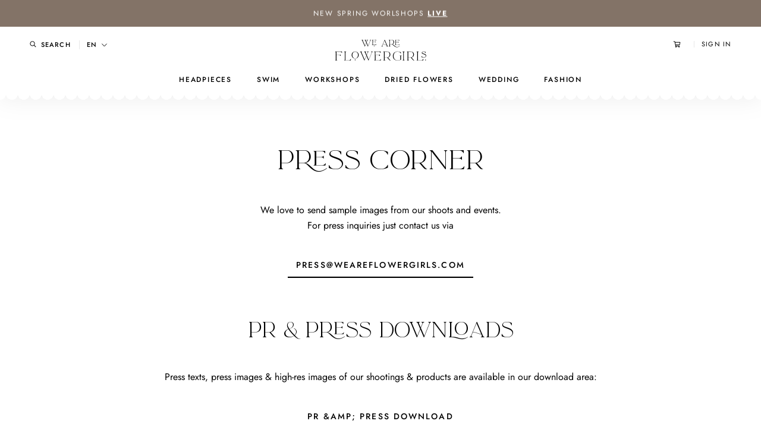

--- FILE ---
content_type: text/html; charset=utf-8
request_url: https://www.weareflowergirls.com/en/pages/press
body_size: 58691
content:
<!doctype html>

<html class="no-js" lang="en">
  <head>
    <meta charset="utf-8"> 
    <meta http-equiv="X-UA-Compatible" content="IE=edge,chrome=1">
    <meta name="viewport" content="width=device-width, initial-scale=1.0, height=device-height, minimum-scale=1.0, maximum-scale=1.0">
    <meta name="theme-color" content="">

    <title>
      Press &ndash; We Are Flowergirls
    </title><meta name="description" content="Press Corner: We love to send sample images from our shoots and events. For press inquiries just contact us via press@weareflowergirls.com."><link rel="canonical" href="https://www.weareflowergirls.com/en/pages/press"><link rel="shortcut icon" href="//www.weareflowergirls.com/cdn/shop/files/Favicon-Strong_1df170c7-6be4-4597-9597-3151eb90978e_96x.png?v=1731927986" type="image/png"><meta property="og:type" content="website">
  <meta property="og:title" content="Press"><meta property="og:description" content="Press Corner: We love to send sample images from our shoots and events. For press inquiries just contact us via press@weareflowergirls.com."><meta property="og:url" content="https://www.weareflowergirls.com/en/pages/press">
<meta property="og:site_name" content="We Are Flowergirls"><meta name="twitter:card" content="summary"><meta name="twitter:title" content="Press">
  <meta name="twitter:description" content="Press Corner: We love to send sample images from our shoots and events. For press inquiries just contact us via press@weareflowergirls.com.">
    <style>
  @font-face {
  font-family: Jost;
  font-weight: 500;
  font-style: normal;
  font-display: fallback;
  src: url("//www.weareflowergirls.com/cdn/fonts/jost/jost_n5.7c8497861ffd15f4e1284cd221f14658b0e95d61.woff2") format("woff2"),
       url("//www.weareflowergirls.com/cdn/fonts/jost/jost_n5.fb6a06896db583cc2df5ba1b30d9c04383119dd9.woff") format("woff");
}

  @font-face {
  font-family: Jost;
  font-weight: 400;
  font-style: normal;
  font-display: fallback;
  src: url("//www.weareflowergirls.com/cdn/fonts/jost/jost_n4.d47a1b6347ce4a4c9f437608011273009d91f2b7.woff2") format("woff2"),
       url("//www.weareflowergirls.com/cdn/fonts/jost/jost_n4.791c46290e672b3f85c3d1c651ef2efa3819eadd.woff") format("woff");
}


  @font-face {
  font-family: Jost;
  font-weight: 700;
  font-style: normal;
  font-display: fallback;
  src: url("//www.weareflowergirls.com/cdn/fonts/jost/jost_n7.921dc18c13fa0b0c94c5e2517ffe06139c3615a3.woff2") format("woff2"),
       url("//www.weareflowergirls.com/cdn/fonts/jost/jost_n7.cbfc16c98c1e195f46c536e775e4e959c5f2f22b.woff") format("woff");
}

  @font-face {
  font-family: Jost;
  font-weight: 400;
  font-style: italic;
  font-display: fallback;
  src: url("//www.weareflowergirls.com/cdn/fonts/jost/jost_i4.b690098389649750ada222b9763d55796c5283a5.woff2") format("woff2"),
       url("//www.weareflowergirls.com/cdn/fonts/jost/jost_i4.fd766415a47e50b9e391ae7ec04e2ae25e7e28b0.woff") format("woff");
}

  @font-face {
  font-family: Jost;
  font-weight: 700;
  font-style: italic;
  font-display: fallback;
  src: url("//www.weareflowergirls.com/cdn/fonts/jost/jost_i7.d8201b854e41e19d7ed9b1a31fe4fe71deea6d3f.woff2") format("woff2"),
       url("//www.weareflowergirls.com/cdn/fonts/jost/jost_i7.eae515c34e26b6c853efddc3fc0c552e0de63757.woff") format("woff");
}


  :root {
    --heading-font-family : Jost, sans-serif;
    --heading-font-weight : 500;
    --heading-font-style  : normal;

    --text-font-family : Jost, sans-serif;
    --text-font-weight : 400;
    --text-font-style  : normal;

    --base-text-font-size   : 16px;
    --default-text-font-size: 14px;--background          : #ffffff;
    --background-rgb      : 255, 255, 255;
    --light-background    : #ffffff;
    --light-background-rgb: 255, 255, 255;
    --heading-color       : #000000;
    --text-color          : #000000;
    --text-color-rgb      : 0, 0, 0;
    --text-color-light    : #939393;
    --text-color-light-rgb: 147, 147, 147;
    --link-color          : #323232;
    --link-color-rgb      : 50, 50, 50;
    --border-color        : #d9d9d9;
    --border-color-rgb    : 217, 217, 217;

    --button-background    : #ffffff;
    --button-background-rgb: 255, 255, 255;
    --button-text-color    : #b19784;

    --header-background       : #ffffff;
    --header-heading-color    : #000000;
    --header-light-text-color : #939393;
    --header-border-color     : #d9d9d9;

    --footer-background    : #ffffff;
    --footer-text-color    : #000000;
    --footer-heading-color : #000000;
    --footer-border-color  : #d9d9d9;

    --navigation-background      : #ffffff;
    --navigation-background-rgb  : 255, 255, 255;
    --navigation-text-color      : #000000;
    --navigation-text-color-light: rgba(0, 0, 0, 0.5);
    --navigation-border-color    : rgba(0, 0, 0, 0.25);

    --newsletter-popup-background     : #ffffff;
    --newsletter-popup-text-color     : #1c1b1b;
    --newsletter-popup-text-color-rgb : 28, 27, 27;

    --secondary-elements-background       : #5c5c5c;
    --secondary-elements-background-rgb   : 92, 92, 92;
    --secondary-elements-text-color       : #ffffff;
    --secondary-elements-text-color-light : rgba(255, 255, 255, 0.5);
    --secondary-elements-border-color     : rgba(255, 255, 255, 0.25);

    --product-sale-price-color    : #b19784;
    --product-sale-price-color-rgb: 177, 151, 132;

    /* Products */

    --horizontal-spacing-four-products-per-row: 30px;
        --horizontal-spacing-two-products-per-row : 30px;

    --vertical-spacing-four-products-per-row: 33px;
        --vertical-spacing-two-products-per-row : 33px;

    /* Animation */
    --drawer-transition-timing: cubic-bezier(0.645, 0.045, 0.355, 1);
    --header-base-height: 80px; /* We set a default for browsers that do not support CSS variables */

    /* Cursors */
    --cursor-zoom-in-svg    : url(//www.weareflowergirls.com/cdn/shop/t/4/assets/cursor-zoom-in.svg?v=81805369515859378551606723152);
    --cursor-zoom-in-2x-svg : url(//www.weareflowergirls.com/cdn/shop/t/4/assets/cursor-zoom-in-2x.svg?v=105310648246144601291606723152);
  }
</style>

<script>
  // IE11 does not have support for CSS variables, so we have to polyfill them
  if (!(((window || {}).CSS || {}).supports && window.CSS.supports('(--a: 0)'))) {
    const script = document.createElement('script');
    script.type = 'text/javascript';
    script.src = 'https://cdn.jsdelivr.net/npm/css-vars-ponyfill@2';
    script.onload = function() {
      cssVars({});
    };

    document.getElementsByTagName('head')[0].appendChild(script);
  }
</script>

    <script>window.performance && window.performance.mark && window.performance.mark('shopify.content_for_header.start');</script><meta name="facebook-domain-verification" content="8nccuqe23wuwzi6kx7x26iqodr8vvz">
<meta name="facebook-domain-verification" content="bylq81y861fsuo0pp99pvpiekmz8nf">
<meta id="shopify-digital-wallet" name="shopify-digital-wallet" content="/50544312507/digital_wallets/dialog">
<meta name="shopify-checkout-api-token" content="94e78c273bbb60f6e917dea8144f52d3">
<link rel="alternate" hreflang="x-default" href="https://www.weareflowergirls.com/pages/press">
<link rel="alternate" hreflang="de" href="https://www.weareflowergirls.com/pages/press">
<link rel="alternate" hreflang="en" href="https://www.weareflowergirls.com/en/pages/press">
<script async="async" src="/checkouts/internal/preloads.js?locale=en-AT"></script>
<link rel="preconnect" href="https://shop.app" crossorigin="anonymous">
<script async="async" src="https://shop.app/checkouts/internal/preloads.js?locale=en-AT&shop_id=50544312507" crossorigin="anonymous"></script>
<script id="apple-pay-shop-capabilities" type="application/json">{"shopId":50544312507,"countryCode":"AT","currencyCode":"EUR","merchantCapabilities":["supports3DS"],"merchantId":"gid:\/\/shopify\/Shop\/50544312507","merchantName":"We Are Flowergirls","requiredBillingContactFields":["postalAddress","email","phone"],"requiredShippingContactFields":["postalAddress","email","phone"],"shippingType":"shipping","supportedNetworks":["visa","maestro","masterCard","amex"],"total":{"type":"pending","label":"We Are Flowergirls","amount":"1.00"},"shopifyPaymentsEnabled":true,"supportsSubscriptions":true}</script>
<script id="shopify-features" type="application/json">{"accessToken":"94e78c273bbb60f6e917dea8144f52d3","betas":["rich-media-storefront-analytics"],"domain":"www.weareflowergirls.com","predictiveSearch":true,"shopId":50544312507,"locale":"en"}</script>
<script>var Shopify = Shopify || {};
Shopify.shop = "we-are-flowergirls-store.myshopify.com";
Shopify.locale = "en";
Shopify.currency = {"active":"EUR","rate":"1.0"};
Shopify.country = "AT";
Shopify.theme = {"name":"WAFG Prestige Production","id":116434600123,"schema_name":"Prestige","schema_version":"4.9.11","theme_store_id":855,"role":"main"};
Shopify.theme.handle = "null";
Shopify.theme.style = {"id":null,"handle":null};
Shopify.cdnHost = "www.weareflowergirls.com/cdn";
Shopify.routes = Shopify.routes || {};
Shopify.routes.root = "/en/";</script>
<script type="module">!function(o){(o.Shopify=o.Shopify||{}).modules=!0}(window);</script>
<script>!function(o){function n(){var o=[];function n(){o.push(Array.prototype.slice.apply(arguments))}return n.q=o,n}var t=o.Shopify=o.Shopify||{};t.loadFeatures=n(),t.autoloadFeatures=n()}(window);</script>
<script>
  window.ShopifyPay = window.ShopifyPay || {};
  window.ShopifyPay.apiHost = "shop.app\/pay";
  window.ShopifyPay.redirectState = null;
</script>
<script id="shop-js-analytics" type="application/json">{"pageType":"page"}</script>
<script defer="defer" async type="module" src="//www.weareflowergirls.com/cdn/shopifycloud/shop-js/modules/v2/client.init-shop-cart-sync_C5BV16lS.en.esm.js"></script>
<script defer="defer" async type="module" src="//www.weareflowergirls.com/cdn/shopifycloud/shop-js/modules/v2/chunk.common_CygWptCX.esm.js"></script>
<script type="module">
  await import("//www.weareflowergirls.com/cdn/shopifycloud/shop-js/modules/v2/client.init-shop-cart-sync_C5BV16lS.en.esm.js");
await import("//www.weareflowergirls.com/cdn/shopifycloud/shop-js/modules/v2/chunk.common_CygWptCX.esm.js");

  window.Shopify.SignInWithShop?.initShopCartSync?.({"fedCMEnabled":true,"windoidEnabled":true});

</script>
<script>
  window.Shopify = window.Shopify || {};
  if (!window.Shopify.featureAssets) window.Shopify.featureAssets = {};
  window.Shopify.featureAssets['shop-js'] = {"shop-cart-sync":["modules/v2/client.shop-cart-sync_ZFArdW7E.en.esm.js","modules/v2/chunk.common_CygWptCX.esm.js"],"shop-button":["modules/v2/client.shop-button_tlx5R9nI.en.esm.js","modules/v2/chunk.common_CygWptCX.esm.js"],"init-fed-cm":["modules/v2/client.init-fed-cm_CmiC4vf6.en.esm.js","modules/v2/chunk.common_CygWptCX.esm.js"],"init-windoid":["modules/v2/client.init-windoid_sURxWdc1.en.esm.js","modules/v2/chunk.common_CygWptCX.esm.js"],"init-shop-cart-sync":["modules/v2/client.init-shop-cart-sync_C5BV16lS.en.esm.js","modules/v2/chunk.common_CygWptCX.esm.js"],"init-shop-email-lookup-coordinator":["modules/v2/client.init-shop-email-lookup-coordinator_B8hsDcYM.en.esm.js","modules/v2/chunk.common_CygWptCX.esm.js"],"shop-cash-offers":["modules/v2/client.shop-cash-offers_DOA2yAJr.en.esm.js","modules/v2/chunk.common_CygWptCX.esm.js","modules/v2/chunk.modal_D71HUcav.esm.js"],"pay-button":["modules/v2/client.pay-button_FdsNuTd3.en.esm.js","modules/v2/chunk.common_CygWptCX.esm.js"],"shop-login-button":["modules/v2/client.shop-login-button_C5VAVYt1.en.esm.js","modules/v2/chunk.common_CygWptCX.esm.js","modules/v2/chunk.modal_D71HUcav.esm.js"],"shop-toast-manager":["modules/v2/client.shop-toast-manager_ClPi3nE9.en.esm.js","modules/v2/chunk.common_CygWptCX.esm.js"],"avatar":["modules/v2/client.avatar_BTnouDA3.en.esm.js"],"init-shop-for-new-customer-accounts":["modules/v2/client.init-shop-for-new-customer-accounts_ChsxoAhi.en.esm.js","modules/v2/client.shop-login-button_C5VAVYt1.en.esm.js","modules/v2/chunk.common_CygWptCX.esm.js","modules/v2/chunk.modal_D71HUcav.esm.js"],"init-customer-accounts":["modules/v2/client.init-customer-accounts_DxDtT_ad.en.esm.js","modules/v2/client.shop-login-button_C5VAVYt1.en.esm.js","modules/v2/chunk.common_CygWptCX.esm.js","modules/v2/chunk.modal_D71HUcav.esm.js"],"init-customer-accounts-sign-up":["modules/v2/client.init-customer-accounts-sign-up_CPSyQ0Tj.en.esm.js","modules/v2/client.shop-login-button_C5VAVYt1.en.esm.js","modules/v2/chunk.common_CygWptCX.esm.js","modules/v2/chunk.modal_D71HUcav.esm.js"],"lead-capture":["modules/v2/client.lead-capture_Bi8yE_yS.en.esm.js","modules/v2/chunk.common_CygWptCX.esm.js","modules/v2/chunk.modal_D71HUcav.esm.js"],"checkout-modal":["modules/v2/client.checkout-modal_BPM8l0SH.en.esm.js","modules/v2/chunk.common_CygWptCX.esm.js","modules/v2/chunk.modal_D71HUcav.esm.js"],"shop-follow-button":["modules/v2/client.shop-follow-button_Cva4Ekp9.en.esm.js","modules/v2/chunk.common_CygWptCX.esm.js","modules/v2/chunk.modal_D71HUcav.esm.js"],"shop-login":["modules/v2/client.shop-login_D6lNrXab.en.esm.js","modules/v2/chunk.common_CygWptCX.esm.js","modules/v2/chunk.modal_D71HUcav.esm.js"],"payment-terms":["modules/v2/client.payment-terms_CZxnsJam.en.esm.js","modules/v2/chunk.common_CygWptCX.esm.js","modules/v2/chunk.modal_D71HUcav.esm.js"]};
</script>
<script>(function() {
  var isLoaded = false;
  function asyncLoad() {
    if (isLoaded) return;
    isLoaded = true;
    var urls = ["https:\/\/chimpstatic.com\/mcjs-connected\/js\/users\/29a9d67a009d63b46cbf8c54b\/1c6dd308d95d2927e100ae2a8.js?shop=we-are-flowergirls-store.myshopify.com","https:\/\/js.smile.io\/v1\/smile-shopify.js?shop=we-are-flowergirls-store.myshopify.com","https:\/\/loox.io\/widget\/8Mz0Er9Vci\/loox.1743071898325.js?shop=we-are-flowergirls-store.myshopify.com","\/\/cdn.shopify.com\/proxy\/ca2450b4d68179b958e5554dbf53eb387613e734c517febf751d7434bcd5588c\/api.goaffpro.com\/loader.js?shop=we-are-flowergirls-store.myshopify.com\u0026sp-cache-control=cHVibGljLCBtYXgtYWdlPTkwMA"];
    for (var i = 0; i < urls.length; i++) {
      var s = document.createElement('script');
      s.type = 'text/javascript';
      s.async = true;
      s.src = urls[i];
      var x = document.getElementsByTagName('script')[0];
      x.parentNode.insertBefore(s, x);
    }
  };
  if(window.attachEvent) {
    window.attachEvent('onload', asyncLoad);
  } else {
    window.addEventListener('load', asyncLoad, false);
  }
})();</script>
<script id="__st">var __st={"a":50544312507,"offset":3600,"reqid":"ba9da9ce-dd7e-469f-9405-c11425369a0f-1768846107","pageurl":"www.weareflowergirls.com\/en\/pages\/press","s":"pages-72850473147","u":"6b3c5c38d3b8","p":"page","rtyp":"page","rid":72850473147};</script>
<script>window.ShopifyPaypalV4VisibilityTracking = true;</script>
<script id="captcha-bootstrap">!function(){'use strict';const t='contact',e='account',n='new_comment',o=[[t,t],['blogs',n],['comments',n],[t,'customer']],c=[[e,'customer_login'],[e,'guest_login'],[e,'recover_customer_password'],[e,'create_customer']],r=t=>t.map((([t,e])=>`form[action*='/${t}']:not([data-nocaptcha='true']) input[name='form_type'][value='${e}']`)).join(','),a=t=>()=>t?[...document.querySelectorAll(t)].map((t=>t.form)):[];function s(){const t=[...o],e=r(t);return a(e)}const i='password',u='form_key',d=['recaptcha-v3-token','g-recaptcha-response','h-captcha-response',i],f=()=>{try{return window.sessionStorage}catch{return}},m='__shopify_v',_=t=>t.elements[u];function p(t,e,n=!1){try{const o=window.sessionStorage,c=JSON.parse(o.getItem(e)),{data:r}=function(t){const{data:e,action:n}=t;return t[m]||n?{data:e,action:n}:{data:t,action:n}}(c);for(const[e,n]of Object.entries(r))t.elements[e]&&(t.elements[e].value=n);n&&o.removeItem(e)}catch(o){console.error('form repopulation failed',{error:o})}}const l='form_type',E='cptcha';function T(t){t.dataset[E]=!0}const w=window,h=w.document,L='Shopify',v='ce_forms',y='captcha';let A=!1;((t,e)=>{const n=(g='f06e6c50-85a8-45c8-87d0-21a2b65856fe',I='https://cdn.shopify.com/shopifycloud/storefront-forms-hcaptcha/ce_storefront_forms_captcha_hcaptcha.v1.5.2.iife.js',D={infoText:'Protected by hCaptcha',privacyText:'Privacy',termsText:'Terms'},(t,e,n)=>{const o=w[L][v],c=o.bindForm;if(c)return c(t,g,e,D).then(n);var r;o.q.push([[t,g,e,D],n]),r=I,A||(h.body.append(Object.assign(h.createElement('script'),{id:'captcha-provider',async:!0,src:r})),A=!0)});var g,I,D;w[L]=w[L]||{},w[L][v]=w[L][v]||{},w[L][v].q=[],w[L][y]=w[L][y]||{},w[L][y].protect=function(t,e){n(t,void 0,e),T(t)},Object.freeze(w[L][y]),function(t,e,n,w,h,L){const[v,y,A,g]=function(t,e,n){const i=e?o:[],u=t?c:[],d=[...i,...u],f=r(d),m=r(i),_=r(d.filter((([t,e])=>n.includes(e))));return[a(f),a(m),a(_),s()]}(w,h,L),I=t=>{const e=t.target;return e instanceof HTMLFormElement?e:e&&e.form},D=t=>v().includes(t);t.addEventListener('submit',(t=>{const e=I(t);if(!e)return;const n=D(e)&&!e.dataset.hcaptchaBound&&!e.dataset.recaptchaBound,o=_(e),c=g().includes(e)&&(!o||!o.value);(n||c)&&t.preventDefault(),c&&!n&&(function(t){try{if(!f())return;!function(t){const e=f();if(!e)return;const n=_(t);if(!n)return;const o=n.value;o&&e.removeItem(o)}(t);const e=Array.from(Array(32),(()=>Math.random().toString(36)[2])).join('');!function(t,e){_(t)||t.append(Object.assign(document.createElement('input'),{type:'hidden',name:u})),t.elements[u].value=e}(t,e),function(t,e){const n=f();if(!n)return;const o=[...t.querySelectorAll(`input[type='${i}']`)].map((({name:t})=>t)),c=[...d,...o],r={};for(const[a,s]of new FormData(t).entries())c.includes(a)||(r[a]=s);n.setItem(e,JSON.stringify({[m]:1,action:t.action,data:r}))}(t,e)}catch(e){console.error('failed to persist form',e)}}(e),e.submit())}));const S=(t,e)=>{t&&!t.dataset[E]&&(n(t,e.some((e=>e===t))),T(t))};for(const o of['focusin','change'])t.addEventListener(o,(t=>{const e=I(t);D(e)&&S(e,y())}));const B=e.get('form_key'),M=e.get(l),P=B&&M;t.addEventListener('DOMContentLoaded',(()=>{const t=y();if(P)for(const e of t)e.elements[l].value===M&&p(e,B);[...new Set([...A(),...v().filter((t=>'true'===t.dataset.shopifyCaptcha))])].forEach((e=>S(e,t)))}))}(h,new URLSearchParams(w.location.search),n,t,e,['guest_login'])})(!0,!0)}();</script>
<script integrity="sha256-4kQ18oKyAcykRKYeNunJcIwy7WH5gtpwJnB7kiuLZ1E=" data-source-attribution="shopify.loadfeatures" defer="defer" src="//www.weareflowergirls.com/cdn/shopifycloud/storefront/assets/storefront/load_feature-a0a9edcb.js" crossorigin="anonymous"></script>
<script crossorigin="anonymous" defer="defer" src="//www.weareflowergirls.com/cdn/shopifycloud/storefront/assets/shopify_pay/storefront-65b4c6d7.js?v=20250812"></script>
<script data-source-attribution="shopify.dynamic_checkout.dynamic.init">var Shopify=Shopify||{};Shopify.PaymentButton=Shopify.PaymentButton||{isStorefrontPortableWallets:!0,init:function(){window.Shopify.PaymentButton.init=function(){};var t=document.createElement("script");t.src="https://www.weareflowergirls.com/cdn/shopifycloud/portable-wallets/latest/portable-wallets.en.js",t.type="module",document.head.appendChild(t)}};
</script>
<script data-source-attribution="shopify.dynamic_checkout.buyer_consent">
  function portableWalletsHideBuyerConsent(e){var t=document.getElementById("shopify-buyer-consent"),n=document.getElementById("shopify-subscription-policy-button");t&&n&&(t.classList.add("hidden"),t.setAttribute("aria-hidden","true"),n.removeEventListener("click",e))}function portableWalletsShowBuyerConsent(e){var t=document.getElementById("shopify-buyer-consent"),n=document.getElementById("shopify-subscription-policy-button");t&&n&&(t.classList.remove("hidden"),t.removeAttribute("aria-hidden"),n.addEventListener("click",e))}window.Shopify?.PaymentButton&&(window.Shopify.PaymentButton.hideBuyerConsent=portableWalletsHideBuyerConsent,window.Shopify.PaymentButton.showBuyerConsent=portableWalletsShowBuyerConsent);
</script>
<script data-source-attribution="shopify.dynamic_checkout.cart.bootstrap">document.addEventListener("DOMContentLoaded",(function(){function t(){return document.querySelector("shopify-accelerated-checkout-cart, shopify-accelerated-checkout")}if(t())Shopify.PaymentButton.init();else{new MutationObserver((function(e,n){t()&&(Shopify.PaymentButton.init(),n.disconnect())})).observe(document.body,{childList:!0,subtree:!0})}}));
</script>
<script id='scb4127' type='text/javascript' async='' src='https://www.weareflowergirls.com/cdn/shopifycloud/privacy-banner/storefront-banner.js'></script><link id="shopify-accelerated-checkout-styles" rel="stylesheet" media="screen" href="https://www.weareflowergirls.com/cdn/shopifycloud/portable-wallets/latest/accelerated-checkout-backwards-compat.css" crossorigin="anonymous">
<style id="shopify-accelerated-checkout-cart">
        #shopify-buyer-consent {
  margin-top: 1em;
  display: inline-block;
  width: 100%;
}

#shopify-buyer-consent.hidden {
  display: none;
}

#shopify-subscription-policy-button {
  background: none;
  border: none;
  padding: 0;
  text-decoration: underline;
  font-size: inherit;
  cursor: pointer;
}

#shopify-subscription-policy-button::before {
  box-shadow: none;
}

      </style>

<script>window.performance && window.performance.mark && window.performance.mark('shopify.content_for_header.end');</script>

    <link rel="stylesheet" href="//www.weareflowergirls.com/cdn/shop/t/4/assets/theme.css?v=133065472595787645011768732033">

    <script>// This allows to expose several variables to the global scope, to be used in scripts
      window.theme = {
        pageType: "page",
        moneyFormat: "€{{amount_with_comma_separator}}",
        moneyWithCurrencyFormat: "€{{amount_with_comma_separator}}",
        productImageSize: "natural",
        searchMode: "product",
        showPageTransition: false,
        showElementStaggering: false,
        showImageZooming: true
      };

      window.routes = {
        rootUrl: "\/en",
        cartUrl: "\/en\/cart",
        cartAddUrl: "\/en\/cart\/add",
        cartChangeUrl: "\/en\/cart\/change",
        searchUrl: "\/en\/search",
        productRecommendationsUrl: "\/en\/recommendations\/products"
      };

      window.languages = {
        cartAddNote: "Add Order Note",
        cartEditNote: "Edit Order Note",
        productImageLoadingError: "This image could not be loaded. Please try to reload the page.",
        productFormAddToCart: "Add to cart",
        productFormUnavailable: "Unavailable",
        productFormSoldOut: "Sold Out",
        shippingEstimatorOneResult: "1 option available:",
        shippingEstimatorMoreResults: "{{count}} options available:",
        shippingEstimatorNoResults: "No shipping could be found"
      };

      window.lazySizesConfig = {
        loadHidden: false,
        hFac: 0.5,
        expFactor: 2,
        ricTimeout: 150,
        lazyClass: 'Image--lazyLoad',
        loadingClass: 'Image--lazyLoading',
        loadedClass: 'Image--lazyLoaded'
      };

      Shopify.Cart = Shopify.Cart || {};
      Shopify.Cart.GiftWrap = {};

      document.documentElement.className = document.documentElement.className.replace('no-js', 'js');
      document.documentElement.style.setProperty('--window-height', window.innerHeight + 'px');

      // We do a quick detection of some features (we could use Modernizr but for so little...)
      (function() {
        document.documentElement.className += ((window.CSS && window.CSS.supports('(position: sticky) or (position: -webkit-sticky)')) ? ' supports-sticky' : ' no-supports-sticky');
        document.documentElement.className += (window.matchMedia('(-moz-touch-enabled: 1), (hover: none)')).matches ? ' no-supports-hover' : ' supports-hover';
      }());
    </script>

    <script src="//www.weareflowergirls.com/cdn/shop/t/4/assets/lazysizes.min.js?v=174358363404432586981606723119" async></script><script
  src="https://code.jquery.com/jquery-3.5.1.min.js"
  integrity="sha256-9/aliU8dGd2tb6OSsuzixeV4y/faTqgFtohetphbbj0="
  crossorigin="anonymous"></script>
    <script src="https://polyfill-fastly.net/v3/polyfill.min.js?unknown=polyfill&features=fetch,Element.prototype.closest,Element.prototype.remove,Element.prototype.classList,Array.prototype.includes,Array.prototype.fill,Object.assign,CustomEvent,IntersectionObserver,IntersectionObserverEntry,URL" defer></script>
    <script src="//www.weareflowergirls.com/cdn/shop/t/4/assets/libs.min.js?v=26178543184394469741606723120" defer></script>
    <script src="//www.weareflowergirls.com/cdn/shop/t/4/assets/theme.min.js?v=34657225186783301491616671065" defer></script>
    <script src="//www.weareflowergirls.com/cdn/shop/t/4/assets/custom.js?v=129734726741011876161677188696" defer></script>

    <script>
      (function () {
        window.onpageshow = function() {
          if (window.theme.showPageTransition) {
            var pageTransition = document.querySelector('.PageTransition');

            if (pageTransition) {
              pageTransition.style.visibility = 'visible';
              pageTransition.style.opacity = '0';
            }
          }

          // When the page is loaded from the cache, we have to reload the cart content
          document.documentElement.dispatchEvent(new CustomEvent('cart:refresh', {
            bubbles: true
          }));
        };
      })();
    </script>

    


  <script type="application/ld+json">
  {
    "@context": "http://schema.org",
    "@type": "BreadcrumbList",
  "itemListElement": [{
      "@type": "ListItem",
      "position": 1,
      "name": "Translation missing: en.general.breadcrumb.home",
      "item": "https://www.weareflowergirls.com"
    },{
          "@type": "ListItem",
          "position": 2,
          "name": "Y. Press",
          "item": "https://www.weareflowergirls.com/en/pages/press"
        }]
  }
  </script>

  <!-- BEGIN app block: shopify://apps/langify/blocks/langify/b50c2edb-8c63-4e36-9e7c-a7fdd62ddb8f --><!-- BEGIN app snippet: ly-switcher-factory -->




<style>
  .ly-switcher-wrapper.ly-hide, .ly-recommendation.ly-hide, .ly-recommendation .ly-submit-btn {
    display: none !important;
  }

  #ly-switcher-factory-template {
    display: none;
  }


  
</style>


<template id="ly-switcher-factory-template">
<div data-breakpoint="" class="ly-switcher-wrapper ly-breakpoint-1 fixed bottom_right ly-hide" style="font-size: 14px; margin: 0px 0px; "><div data-dropup="false" onclick="langify.switcher.toggleSwitcherOpen(this)" class="ly-languages-switcher ly-custom-dropdown-switcher ly-bright-theme" style=" margin: 0px 0px;">
          <span role="button" tabindex="0" aria-label="Selected language: English" aria-expanded="false" aria-controls="languagesSwitcherList-1" class="ly-custom-dropdown-current" style="background: #ffffff; color: #000000;  "><i class="ly-icon ly-flag-icon ly-flag-icon-en en "></i><span class="ly-custom-dropdown-current-inner ly-custom-dropdown-current-inner-text">English
</span>
<div aria-hidden="true" class="ly-arrow ly-arrow-black stroke" style="vertical-align: middle; width: 14.0px; height: 14.0px;">
        <svg xmlns="http://www.w3.org/2000/svg" viewBox="0 0 14.0 14.0" height="14.0px" width="14.0px" style="position: absolute;">
          <path d="M1 4.5 L7.0 10.5 L13.0 4.5" fill="transparent" stroke="#000000" stroke-width="1px"/>
        </svg>
      </div>
          </span>
          <ul id="languagesSwitcherList-1" role="list" class="ly-custom-dropdown-list ly-is-open ly-bright-theme" style="background: #ffffff; color: #000000; "><li key="de" style="color: #000000;  margin: 0px 0px;" tabindex="-1">
                  <a class="ly-custom-dropdown-list-element ly-languages-switcher-link ly-bright-theme"
                    href="#"
                      data-language-code="de" 
                    
                    data-ly-locked="true" rel="nofollow"><i class="ly-icon ly-flag-icon ly-flag-icon-de"></i><span class="ly-custom-dropdown-list-element-right">German</span></a>
                </li><li key="en" style="color: #000000;  margin: 0px 0px;" tabindex="-1">
                  <a class="ly-custom-dropdown-list-element ly-languages-switcher-link ly-bright-theme"
                    href="#"
                      data-language-code="en" 
                    
                    data-ly-locked="true" rel="nofollow"><i class="ly-icon ly-flag-icon ly-flag-icon-en"></i><span class="ly-custom-dropdown-list-element-right">English</span></a>
                </li></ul>
        </div></div>
</template><link rel="preload stylesheet" href="https://cdn.shopify.com/extensions/019a5e5e-a484-720d-b1ab-d37a963e7bba/extension-langify-79/assets/langify-flags.css" as="style" media="print" onload="this.media='all'; this.onload=null;"><!-- END app snippet -->

<script>
  var langify = window.langify || {};
  var customContents = {};
  var customContents_image = {};
  var langifySettingsOverwrites = {};
  var defaultSettings = {
    debug: false,               // BOOL : Enable/disable console logs
    observe: true,              // BOOL : Enable/disable the entire mutation observer (off switch)
    observeLinks: false,
    observeImages: true,
    observeCustomContents: true,
    maxMutations: 5,
    timeout: 100,               // INT : Milliseconds to wait after a mutation, before the next mutation event will be allowed for the element
    linksBlacklist: [],
    usePlaceholderMatching: false
  };

  if(langify.settings) { 
    langifySettingsOverwrites = Object.assign({}, langify.settings);
    langify.settings = Object.assign(defaultSettings, langify.settings); 
  } else { 
    langify.settings = defaultSettings; 
  }

  langify.settings.theme = null;
  langify.settings.switcher = null;
  if(langify.settings.switcher === null) {
    langify.settings.switcher = {};
  }
  langify.settings.switcher.customIcons = null;

  langify.locale = langify.locale || {
    country_code: "AT",
    language_code: "en",
    currency_code: null,
    primary: false,
    iso_code: "en",
    root_url: "\/en",
    language_id: "ly126848",
    shop_url: "https:\/\/www.weareflowergirls.com",
    domain_feature_enabled: null,
    languages: [{
        iso_code: "de",
        root_url: "\/",
        domain: null,
      },{
        iso_code: "en",
        root_url: "\/en",
        domain: null,
      },]
  };

  langify.localization = {
    available_countries: ["Afghanistan","Åland Islands","Albania","Algeria","Andorra","Angola","Anguilla","Antigua \u0026amp; Barbuda","Argentina","Armenia","Aruba","Ascension Island","Australia","Austria","Azerbaijan","Bahamas","Bahrain","Bangladesh","Barbados","Belarus","Belgium","Belize","Benin","Bermuda","Bhutan","Bolivia","Bosnia \u0026amp; Herzegovina","Botswana","Brazil","British Indian Ocean Territory","British Virgin Islands","Brunei","Bulgaria","Burkina Faso","Burundi","Cambodia","Cameroon","Canada","Cape Verde","Caribbean Netherlands","Cayman Islands","Central African Republic","Chad","Chile","China","Christmas Island","Cocos (Keeling) Islands","Colombia","Comoros","Congo - Brazzaville","Congo - Kinshasa","Cook Islands","Costa Rica","Côte d’Ivoire","Croatia","Curaçao","Cyprus","Czechia","Denmark","Djibouti","Dominica","Dominican Republic","Ecuador","Egypt","El Salvador","Equatorial Guinea","Eritrea","Estonia","Eswatini","Ethiopia","Falkland Islands","Faroe Islands","Fiji","Finland","France","French Guiana","French Polynesia","French Southern Territories","Gabon","Gambia","Georgia","Germany","Ghana","Gibraltar","Greece","Greenland","Grenada","Guadeloupe","Guatemala","Guernsey","Guinea","Guinea-Bissau","Guyana","Haiti","Honduras","Hong Kong SAR","Hungary","Iceland","India","Indonesia","Iraq","Ireland","Isle of Man","Israel","Italy","Jamaica","Japan","Jersey","Jordan","Kazakhstan","Kenya","Kiribati","Kosovo","Kuwait","Kyrgyzstan","Laos","Latvia","Lebanon","Lesotho","Liberia","Libya","Liechtenstein","Lithuania","Luxembourg","Macao SAR","Madagascar","Malawi","Malaysia","Maldives","Mali","Malta","Martinique","Mauritania","Mauritius","Mayotte","Mexico","Moldova","Monaco","Mongolia","Montenegro","Montserrat","Morocco","Mozambique","Myanmar (Burma)","Namibia","Nauru","Nepal","Netherlands","New Caledonia","New Zealand","Nicaragua","Niger","Nigeria","Niue","Norfolk Island","North Macedonia","Norway","Oman","Pakistan","Palestinian Territories","Panama","Papua New Guinea","Paraguay","Peru","Philippines","Pitcairn Islands","Poland","Portugal","Qatar","Réunion","Romania","Russia","Rwanda","Samoa","San Marino","São Tomé \u0026amp; Príncipe","Saudi Arabia","Senegal","Serbia","Seychelles","Sierra Leone","Singapore","Sint Maarten","Slovakia","Slovenia","Solomon Islands","Somalia","South Africa","South Georgia \u0026amp; South Sandwich Islands","South Korea","South Sudan","Spain","Sri Lanka","St. Barthélemy","St. Helena","St. Kitts \u0026amp; Nevis","St. Lucia","St. Martin","St. Pierre \u0026amp; Miquelon","St. Vincent \u0026amp; Grenadines","Sudan","Suriname","Svalbard \u0026amp; Jan Mayen","Sweden","Switzerland","Taiwan","Tajikistan","Tanzania","Thailand","Timor-Leste","Togo","Tokelau","Tonga","Trinidad \u0026amp; Tobago","Tristan da Cunha","Türkiye","Tunisia","Turkmenistan","Turks \u0026amp; Caicos Islands","Tuvalu","U.S. Outlying Islands","Uganda","Ukraine","United Arab Emirates","United Kingdom","United States","Uruguay","Uzbekistan","Vanuatu","Vatican City","Venezuela","Vietnam","Wallis \u0026amp; Futuna","Western Sahara","Yemen","Zambia","Zimbabwe"],
    available_languages: [{"shop_locale":{"locale":"de","enabled":true,"primary":true,"published":true}},{"shop_locale":{"locale":"en","enabled":true,"primary":false,"published":true}}],
    country: "Austria",
    language: {"shop_locale":{"locale":"en","enabled":true,"primary":false,"published":true}},
    market: {
      handle: "at",
      id: 23789806,
      metafields: {"error":"json not allowed for this object"},
    }
  };

  // Disable link correction ALWAYS on languages with mapped domains
  
  if(langify.locale.root_url == '/') {
    langify.settings.observeLinks = false;
  }


  function extractImageObject(val) {
  if (!val || val === '') return false;

  // Handle src-sets (e.g., "image_600x600.jpg 1x, image_1200x1200.jpg 2x")
  if (val.search(/([0-9]+w?h?x?,)/gi) > -1) {
    val = val.split(/([0-9]+w?h?x?,)/gi)[0];
  }

  const hostBegin = val.indexOf('//') !== -1 ? val.indexOf('//') : 0;
  const hostEnd = val.lastIndexOf('/') + 1;
  const host = val.substring(hostBegin, hostEnd);
  let afterHost = val.substring(hostEnd);

  // Remove query/hash fragments
  afterHost = afterHost.split('#')[0].split('?')[0];

  // Extract name before any Shopify modifiers or file extension
  // e.g., "photo_600x600_crop_center@2x.jpg" → "photo"
  const name = afterHost.replace(
    /(_[0-9]+x[0-9]*|_{width}x|_{size})?(_crop_(top|center|bottom|left|right))?(@[0-9]*x)?(\.progressive)?(\.(png\.jpg|jpe?g|png|gif|webp))?$/i,
    ''
  );

  // Extract file extension (if any)
  let type = '';
  const match = afterHost.match(/\.(png\.jpg|jpe?g|png|gif|webp)$/i);
  if (match) {
    type = match[1].replace('png.jpg', 'jpg'); // fix weird double-extension cases
  }

  // Clean file name with extension or suffixes normalized
  const file = afterHost.replace(
    /(_[0-9]+x[0-9]*|_{width}x|_{size})?(_crop_(top|center|bottom|left|right))?(@[0-9]*x)?(\.progressive)?(\.(png\.jpg|jpe?g|png|gif|webp))?$/i,
    type ? '.' + type : ''
  );

  return { host, name, type, file };
}



  /* Custom Contents Section*/
  var customContents = {};

customContents["Diese Website verwendet Cookies um dir die bestmögliche User-Experience zu bieten."
          .toLowerCase()
          .trim()
          .replace(/\s+/g, " ")] = 'This website uses cookies to ensure the best possible user experience.';
customContents["Datenschutzerklärung"
          .toLowerCase()
          .trim()
          .replace(/\s+/g, " ")] = 'Privacy Policy';
customContents["Schließen"
          .toLowerCase()
          .trim()
          .replace(/\s+/g, " ")] = 'Close';
customContents["Einstellungen"
          .toLowerCase()
          .trim()
          .replace(/\s+/g, " ")] = 'Preferences';
customContents["Akzeptieren"
          .toLowerCase()
          .trim()
          .replace(/\s+/g, " ")] = 'Accept';
customContents["Wähle deine Cookie-Einstellungen aus"
          .toLowerCase()
          .trim()
          .replace(/\s+/g, " ")] = 'Choose your Cookie-Settings';
customContents["Technisch notwendige Cookies"
          .toLowerCase()
          .trim()
          .replace(/\s+/g, " ")] = 'Strict Cookies';
customContents["Diese Cookies sind für die Ausführung der Website erforderlich und können nicht ausgeschaltet werden. Solche Cookies werden nur als Reaktion auf von Ihnen durchgeführte Aktionen wie Sprache, Währung, Anmeldesitzung und Datenschutzeinstellungen gesetzt. Sie können Ihren Browser so einstellen, dass diese Cookies blockiert werden. Dies kann jedoch die Funktionsweise unserer Website beeinträchtigen."
          .toLowerCase()
          .trim()
          .replace(/\s+/g, " ")] = 'These cookies are required for the website to run and cannot be switched off. Such cookies are only set in response to actions made by you such as language, currency, login session, privacy preferences. You can set your browser to block these cookies but this might affect the way our site is working.';
customContents["Mit diesen Cookies können wir den Besucherverkehr messen und Verkehrsquellen anzeigen, indem wir Informationen in Datensätzen sammeln. Sie helfen uns auch zu verstehen, welche Produkte und Aktionen beliebter sind als andere."
          .toLowerCase()
          .trim()
          .replace(/\s+/g, " ")] = 'These cookies allow us to measure visitors traffic and see traffic sources by collecting information in data sets. They also help us understand which products and actions are more popular than others.';
customContents["Analyse"
          .toLowerCase()
          .trim()
          .replace(/\s+/g, " ")] = 'Analytics';
customContents["Marketing und Retargeting"
          .toLowerCase()
          .trim()
          .replace(/\s+/g, " ")] = 'Marketing and Retargeting';
customContents["Diese Cookies werden normalerweise von unseren Marketing- und Werbepartnern gesetzt. Sie können von ihnen verwendet werden, um ein Profil Ihrer Interessen zu erstellen und Ihnen später relevante Anzeigen zu zeigen. Wenn Sie diese Cookies nicht zulassen, werden keine gezielten Anzeigen für Ihre Interessen geschaltet."
          .toLowerCase()
          .trim()
          .replace(/\s+/g, " ")] = 'These cookies are usually set by our marketing and advertising partners. They may be used by them to build a profile of your interest and later show you relevant ads. If you do not allow these cookies you will not experience targeted ads for your interests.';
customContents["Ausgewählte akzeptieren"
          .toLowerCase()
          .trim()
          .replace(/\s+/g, " ")] = 'Accept selected';
customContents["Alle akzeptieren"
          .toLowerCase()
          .trim()
          .replace(/\s+/g, " ")] = 'Accept all';

  // Images Section
  

</script><link rel="preload stylesheet" href="https://cdn.shopify.com/extensions/019a5e5e-a484-720d-b1ab-d37a963e7bba/extension-langify-79/assets/langify-lib.css" as="style" media="print" onload="this.media='all'; this.onload=null;"><!-- END app block --><!-- BEGIN app block: shopify://apps/triplewhale/blocks/triple_pixel_snippet/483d496b-3f1a-4609-aea7-8eee3b6b7a2a --><link rel='preconnect dns-prefetch' href='https://api.config-security.com/' crossorigin />
<link rel='preconnect dns-prefetch' href='https://conf.config-security.com/' crossorigin />
<script>
/* >> TriplePixel :: start*/
window.TriplePixelData={TripleName:"we-are-flowergirls-store.myshopify.com",ver:"2.16",plat:"SHOPIFY",isHeadless:false,src:'SHOPIFY_EXT',product:{id:"",name:``,price:"",variant:""},search:"",collection:"",cart:"drawer",template:"page",curr:"EUR" || "EUR"},function(W,H,A,L,E,_,B,N){function O(U,T,P,H,R){void 0===R&&(R=!1),H=new XMLHttpRequest,P?(H.open("POST",U,!0),H.setRequestHeader("Content-Type","text/plain")):H.open("GET",U,!0),H.send(JSON.stringify(P||{})),H.onreadystatechange=function(){4===H.readyState&&200===H.status?(R=H.responseText,U.includes("/first")?eval(R):P||(N[B]=R)):(299<H.status||H.status<200)&&T&&!R&&(R=!0,O(U,T-1,P))}}if(N=window,!N[H+"sn"]){N[H+"sn"]=1,L=function(){return Date.now().toString(36)+"_"+Math.random().toString(36)};try{A.setItem(H,1+(0|A.getItem(H)||0)),(E=JSON.parse(A.getItem(H+"U")||"[]")).push({u:location.href,r:document.referrer,t:Date.now(),id:L()}),A.setItem(H+"U",JSON.stringify(E))}catch(e){}var i,m,p;A.getItem('"!nC`')||(_=A,A=N,A[H]||(E=A[H]=function(t,e,i){return void 0===i&&(i=[]),"State"==t?E.s:(W=L(),(E._q=E._q||[]).push([W,t,e].concat(i)),W)},E.s="Installed",E._q=[],E.ch=W,B="configSecurityConfModel",N[B]=1,O("https://conf.config-security.com/model",5),i=L(),m=A[atob("c2NyZWVu")],_.setItem("di_pmt_wt",i),p={id:i,action:"profile",avatar:_.getItem("auth-security_rand_salt_"),time:m[atob("d2lkdGg=")]+":"+m[atob("aGVpZ2h0")],host:A.TriplePixelData.TripleName,plat:A.TriplePixelData.plat,url:window.location.href.slice(0,500),ref:document.referrer,ver:A.TriplePixelData.ver},O("https://api.config-security.com/event",5,p),O("https://api.config-security.com/first?host=".concat(p.host,"&plat=").concat(p.plat),5)))}}("","TriplePixel",localStorage);
/* << TriplePixel :: end*/
</script>



<!-- END app block --><script src="https://cdn.shopify.com/extensions/019a5e5e-a484-720d-b1ab-d37a963e7bba/extension-langify-79/assets/langify-lib.js" type="text/javascript" defer="defer"></script>
<meta property="og:image" content="https://cdn.shopify.com/s/files/1/0505/4431/2507/files/We_Are_Flowergirls_Social-Sharing-Image_13ec5fd1-45a6-4ec5-978e-e46b81ea7e46.jpg?v=1608040294" />
<meta property="og:image:secure_url" content="https://cdn.shopify.com/s/files/1/0505/4431/2507/files/We_Are_Flowergirls_Social-Sharing-Image_13ec5fd1-45a6-4ec5-978e-e46b81ea7e46.jpg?v=1608040294" />
<meta property="og:image:width" content="1200" />
<meta property="og:image:height" content="630" />
<link href="https://monorail-edge.shopifysvc.com" rel="dns-prefetch">
<script>(function(){if ("sendBeacon" in navigator && "performance" in window) {try {var session_token_from_headers = performance.getEntriesByType('navigation')[0].serverTiming.find(x => x.name == '_s').description;} catch {var session_token_from_headers = undefined;}var session_cookie_matches = document.cookie.match(/_shopify_s=([^;]*)/);var session_token_from_cookie = session_cookie_matches && session_cookie_matches.length === 2 ? session_cookie_matches[1] : "";var session_token = session_token_from_headers || session_token_from_cookie || "";function handle_abandonment_event(e) {var entries = performance.getEntries().filter(function(entry) {return /monorail-edge.shopifysvc.com/.test(entry.name);});if (!window.abandonment_tracked && entries.length === 0) {window.abandonment_tracked = true;var currentMs = Date.now();var navigation_start = performance.timing.navigationStart;var payload = {shop_id: 50544312507,url: window.location.href,navigation_start,duration: currentMs - navigation_start,session_token,page_type: "page"};window.navigator.sendBeacon("https://monorail-edge.shopifysvc.com/v1/produce", JSON.stringify({schema_id: "online_store_buyer_site_abandonment/1.1",payload: payload,metadata: {event_created_at_ms: currentMs,event_sent_at_ms: currentMs}}));}}window.addEventListener('pagehide', handle_abandonment_event);}}());</script>
<script id="web-pixels-manager-setup">(function e(e,d,r,n,o){if(void 0===o&&(o={}),!Boolean(null===(a=null===(i=window.Shopify)||void 0===i?void 0:i.analytics)||void 0===a?void 0:a.replayQueue)){var i,a;window.Shopify=window.Shopify||{};var t=window.Shopify;t.analytics=t.analytics||{};var s=t.analytics;s.replayQueue=[],s.publish=function(e,d,r){return s.replayQueue.push([e,d,r]),!0};try{self.performance.mark("wpm:start")}catch(e){}var l=function(){var e={modern:/Edge?\/(1{2}[4-9]|1[2-9]\d|[2-9]\d{2}|\d{4,})\.\d+(\.\d+|)|Firefox\/(1{2}[4-9]|1[2-9]\d|[2-9]\d{2}|\d{4,})\.\d+(\.\d+|)|Chrom(ium|e)\/(9{2}|\d{3,})\.\d+(\.\d+|)|(Maci|X1{2}).+ Version\/(15\.\d+|(1[6-9]|[2-9]\d|\d{3,})\.\d+)([,.]\d+|)( \(\w+\)|)( Mobile\/\w+|) Safari\/|Chrome.+OPR\/(9{2}|\d{3,})\.\d+\.\d+|(CPU[ +]OS|iPhone[ +]OS|CPU[ +]iPhone|CPU IPhone OS|CPU iPad OS)[ +]+(15[._]\d+|(1[6-9]|[2-9]\d|\d{3,})[._]\d+)([._]\d+|)|Android:?[ /-](13[3-9]|1[4-9]\d|[2-9]\d{2}|\d{4,})(\.\d+|)(\.\d+|)|Android.+Firefox\/(13[5-9]|1[4-9]\d|[2-9]\d{2}|\d{4,})\.\d+(\.\d+|)|Android.+Chrom(ium|e)\/(13[3-9]|1[4-9]\d|[2-9]\d{2}|\d{4,})\.\d+(\.\d+|)|SamsungBrowser\/([2-9]\d|\d{3,})\.\d+/,legacy:/Edge?\/(1[6-9]|[2-9]\d|\d{3,})\.\d+(\.\d+|)|Firefox\/(5[4-9]|[6-9]\d|\d{3,})\.\d+(\.\d+|)|Chrom(ium|e)\/(5[1-9]|[6-9]\d|\d{3,})\.\d+(\.\d+|)([\d.]+$|.*Safari\/(?![\d.]+ Edge\/[\d.]+$))|(Maci|X1{2}).+ Version\/(10\.\d+|(1[1-9]|[2-9]\d|\d{3,})\.\d+)([,.]\d+|)( \(\w+\)|)( Mobile\/\w+|) Safari\/|Chrome.+OPR\/(3[89]|[4-9]\d|\d{3,})\.\d+\.\d+|(CPU[ +]OS|iPhone[ +]OS|CPU[ +]iPhone|CPU IPhone OS|CPU iPad OS)[ +]+(10[._]\d+|(1[1-9]|[2-9]\d|\d{3,})[._]\d+)([._]\d+|)|Android:?[ /-](13[3-9]|1[4-9]\d|[2-9]\d{2}|\d{4,})(\.\d+|)(\.\d+|)|Mobile Safari.+OPR\/([89]\d|\d{3,})\.\d+\.\d+|Android.+Firefox\/(13[5-9]|1[4-9]\d|[2-9]\d{2}|\d{4,})\.\d+(\.\d+|)|Android.+Chrom(ium|e)\/(13[3-9]|1[4-9]\d|[2-9]\d{2}|\d{4,})\.\d+(\.\d+|)|Android.+(UC? ?Browser|UCWEB|U3)[ /]?(15\.([5-9]|\d{2,})|(1[6-9]|[2-9]\d|\d{3,})\.\d+)\.\d+|SamsungBrowser\/(5\.\d+|([6-9]|\d{2,})\.\d+)|Android.+MQ{2}Browser\/(14(\.(9|\d{2,})|)|(1[5-9]|[2-9]\d|\d{3,})(\.\d+|))(\.\d+|)|K[Aa][Ii]OS\/(3\.\d+|([4-9]|\d{2,})\.\d+)(\.\d+|)/},d=e.modern,r=e.legacy,n=navigator.userAgent;return n.match(d)?"modern":n.match(r)?"legacy":"unknown"}(),u="modern"===l?"modern":"legacy",c=(null!=n?n:{modern:"",legacy:""})[u],f=function(e){return[e.baseUrl,"/wpm","/b",e.hashVersion,"modern"===e.buildTarget?"m":"l",".js"].join("")}({baseUrl:d,hashVersion:r,buildTarget:u}),m=function(e){var d=e.version,r=e.bundleTarget,n=e.surface,o=e.pageUrl,i=e.monorailEndpoint;return{emit:function(e){var a=e.status,t=e.errorMsg,s=(new Date).getTime(),l=JSON.stringify({metadata:{event_sent_at_ms:s},events:[{schema_id:"web_pixels_manager_load/3.1",payload:{version:d,bundle_target:r,page_url:o,status:a,surface:n,error_msg:t},metadata:{event_created_at_ms:s}}]});if(!i)return console&&console.warn&&console.warn("[Web Pixels Manager] No Monorail endpoint provided, skipping logging."),!1;try{return self.navigator.sendBeacon.bind(self.navigator)(i,l)}catch(e){}var u=new XMLHttpRequest;try{return u.open("POST",i,!0),u.setRequestHeader("Content-Type","text/plain"),u.send(l),!0}catch(e){return console&&console.warn&&console.warn("[Web Pixels Manager] Got an unhandled error while logging to Monorail."),!1}}}}({version:r,bundleTarget:l,surface:e.surface,pageUrl:self.location.href,monorailEndpoint:e.monorailEndpoint});try{o.browserTarget=l,function(e){var d=e.src,r=e.async,n=void 0===r||r,o=e.onload,i=e.onerror,a=e.sri,t=e.scriptDataAttributes,s=void 0===t?{}:t,l=document.createElement("script"),u=document.querySelector("head"),c=document.querySelector("body");if(l.async=n,l.src=d,a&&(l.integrity=a,l.crossOrigin="anonymous"),s)for(var f in s)if(Object.prototype.hasOwnProperty.call(s,f))try{l.dataset[f]=s[f]}catch(e){}if(o&&l.addEventListener("load",o),i&&l.addEventListener("error",i),u)u.appendChild(l);else{if(!c)throw new Error("Did not find a head or body element to append the script");c.appendChild(l)}}({src:f,async:!0,onload:function(){if(!function(){var e,d;return Boolean(null===(d=null===(e=window.Shopify)||void 0===e?void 0:e.analytics)||void 0===d?void 0:d.initialized)}()){var d=window.webPixelsManager.init(e)||void 0;if(d){var r=window.Shopify.analytics;r.replayQueue.forEach((function(e){var r=e[0],n=e[1],o=e[2];d.publishCustomEvent(r,n,o)})),r.replayQueue=[],r.publish=d.publishCustomEvent,r.visitor=d.visitor,r.initialized=!0}}},onerror:function(){return m.emit({status:"failed",errorMsg:"".concat(f," has failed to load")})},sri:function(e){var d=/^sha384-[A-Za-z0-9+/=]+$/;return"string"==typeof e&&d.test(e)}(c)?c:"",scriptDataAttributes:o}),m.emit({status:"loading"})}catch(e){m.emit({status:"failed",errorMsg:(null==e?void 0:e.message)||"Unknown error"})}}})({shopId: 50544312507,storefrontBaseUrl: "https://www.weareflowergirls.com",extensionsBaseUrl: "https://extensions.shopifycdn.com/cdn/shopifycloud/web-pixels-manager",monorailEndpoint: "https://monorail-edge.shopifysvc.com/unstable/produce_batch",surface: "storefront-renderer",enabledBetaFlags: ["2dca8a86"],webPixelsConfigList: [{"id":"2197356872","configuration":"{\"shop\":\"we-are-flowergirls-store.myshopify.com\",\"cookie_duration\":\"604800\"}","eventPayloadVersion":"v1","runtimeContext":"STRICT","scriptVersion":"a2e7513c3708f34b1f617d7ce88f9697","type":"APP","apiClientId":2744533,"privacyPurposes":["ANALYTICS","MARKETING"],"dataSharingAdjustments":{"protectedCustomerApprovalScopes":["read_customer_address","read_customer_email","read_customer_name","read_customer_personal_data","read_customer_phone"]}},{"id":"1816232264","configuration":"{\"shopId\":\"we-are-flowergirls-store.myshopify.com\"}","eventPayloadVersion":"v1","runtimeContext":"STRICT","scriptVersion":"674c31de9c131805829c42a983792da6","type":"APP","apiClientId":2753413,"privacyPurposes":["ANALYTICS","MARKETING","SALE_OF_DATA"],"dataSharingAdjustments":{"protectedCustomerApprovalScopes":["read_customer_address","read_customer_email","read_customer_name","read_customer_personal_data","read_customer_phone"]}},{"id":"899940680","configuration":"{\"config\":\"{\\\"pixel_id\\\":\\\"G-FPGDE38LRG\\\",\\\"google_tag_ids\\\":[\\\"G-FPGDE38LRG\\\"],\\\"gtag_events\\\":[{\\\"type\\\":\\\"begin_checkout\\\",\\\"action_label\\\":\\\"G-FPGDE38LRG\\\"},{\\\"type\\\":\\\"search\\\",\\\"action_label\\\":\\\"G-FPGDE38LRG\\\"},{\\\"type\\\":\\\"view_item\\\",\\\"action_label\\\":\\\"G-FPGDE38LRG\\\"},{\\\"type\\\":\\\"purchase\\\",\\\"action_label\\\":\\\"G-FPGDE38LRG\\\"},{\\\"type\\\":\\\"page_view\\\",\\\"action_label\\\":\\\"G-FPGDE38LRG\\\"},{\\\"type\\\":\\\"add_payment_info\\\",\\\"action_label\\\":\\\"G-FPGDE38LRG\\\"},{\\\"type\\\":\\\"add_to_cart\\\",\\\"action_label\\\":\\\"G-FPGDE38LRG\\\"}],\\\"enable_monitoring_mode\\\":false}\"}","eventPayloadVersion":"v1","runtimeContext":"OPEN","scriptVersion":"b2a88bafab3e21179ed38636efcd8a93","type":"APP","apiClientId":1780363,"privacyPurposes":[],"dataSharingAdjustments":{"protectedCustomerApprovalScopes":["read_customer_address","read_customer_email","read_customer_name","read_customer_personal_data","read_customer_phone"]}},{"id":"326107464","configuration":"{\"pixel_id\":\"157964728243097\",\"pixel_type\":\"facebook_pixel\",\"metaapp_system_user_token\":\"-\"}","eventPayloadVersion":"v1","runtimeContext":"OPEN","scriptVersion":"ca16bc87fe92b6042fbaa3acc2fbdaa6","type":"APP","apiClientId":2329312,"privacyPurposes":["ANALYTICS","MARKETING","SALE_OF_DATA"],"dataSharingAdjustments":{"protectedCustomerApprovalScopes":["read_customer_address","read_customer_email","read_customer_name","read_customer_personal_data","read_customer_phone"]}},{"id":"153026888","configuration":"{\"tagID\":\"2613982856552\"}","eventPayloadVersion":"v1","runtimeContext":"STRICT","scriptVersion":"18031546ee651571ed29edbe71a3550b","type":"APP","apiClientId":3009811,"privacyPurposes":["ANALYTICS","MARKETING","SALE_OF_DATA"],"dataSharingAdjustments":{"protectedCustomerApprovalScopes":["read_customer_address","read_customer_email","read_customer_name","read_customer_personal_data","read_customer_phone"]}},{"id":"shopify-app-pixel","configuration":"{}","eventPayloadVersion":"v1","runtimeContext":"STRICT","scriptVersion":"0450","apiClientId":"shopify-pixel","type":"APP","privacyPurposes":["ANALYTICS","MARKETING"]},{"id":"shopify-custom-pixel","eventPayloadVersion":"v1","runtimeContext":"LAX","scriptVersion":"0450","apiClientId":"shopify-pixel","type":"CUSTOM","privacyPurposes":["ANALYTICS","MARKETING"]}],isMerchantRequest: false,initData: {"shop":{"name":"We Are Flowergirls","paymentSettings":{"currencyCode":"EUR"},"myshopifyDomain":"we-are-flowergirls-store.myshopify.com","countryCode":"AT","storefrontUrl":"https:\/\/www.weareflowergirls.com\/en"},"customer":null,"cart":null,"checkout":null,"productVariants":[],"purchasingCompany":null},},"https://www.weareflowergirls.com/cdn","fcfee988w5aeb613cpc8e4bc33m6693e112",{"modern":"","legacy":""},{"shopId":"50544312507","storefrontBaseUrl":"https:\/\/www.weareflowergirls.com","extensionBaseUrl":"https:\/\/extensions.shopifycdn.com\/cdn\/shopifycloud\/web-pixels-manager","surface":"storefront-renderer","enabledBetaFlags":"[\"2dca8a86\"]","isMerchantRequest":"false","hashVersion":"fcfee988w5aeb613cpc8e4bc33m6693e112","publish":"custom","events":"[[\"page_viewed\",{}]]"});</script><script>
  window.ShopifyAnalytics = window.ShopifyAnalytics || {};
  window.ShopifyAnalytics.meta = window.ShopifyAnalytics.meta || {};
  window.ShopifyAnalytics.meta.currency = 'EUR';
  var meta = {"page":{"pageType":"page","resourceType":"page","resourceId":72850473147,"requestId":"ba9da9ce-dd7e-469f-9405-c11425369a0f-1768846107"}};
  for (var attr in meta) {
    window.ShopifyAnalytics.meta[attr] = meta[attr];
  }
</script>
<script class="analytics">
  (function () {
    var customDocumentWrite = function(content) {
      var jquery = null;

      if (window.jQuery) {
        jquery = window.jQuery;
      } else if (window.Checkout && window.Checkout.$) {
        jquery = window.Checkout.$;
      }

      if (jquery) {
        jquery('body').append(content);
      }
    };

    var hasLoggedConversion = function(token) {
      if (token) {
        return document.cookie.indexOf('loggedConversion=' + token) !== -1;
      }
      return false;
    }

    var setCookieIfConversion = function(token) {
      if (token) {
        var twoMonthsFromNow = new Date(Date.now());
        twoMonthsFromNow.setMonth(twoMonthsFromNow.getMonth() + 2);

        document.cookie = 'loggedConversion=' + token + '; expires=' + twoMonthsFromNow;
      }
    }

    var trekkie = window.ShopifyAnalytics.lib = window.trekkie = window.trekkie || [];
    if (trekkie.integrations) {
      return;
    }
    trekkie.methods = [
      'identify',
      'page',
      'ready',
      'track',
      'trackForm',
      'trackLink'
    ];
    trekkie.factory = function(method) {
      return function() {
        var args = Array.prototype.slice.call(arguments);
        args.unshift(method);
        trekkie.push(args);
        return trekkie;
      };
    };
    for (var i = 0; i < trekkie.methods.length; i++) {
      var key = trekkie.methods[i];
      trekkie[key] = trekkie.factory(key);
    }
    trekkie.load = function(config) {
      trekkie.config = config || {};
      trekkie.config.initialDocumentCookie = document.cookie;
      var first = document.getElementsByTagName('script')[0];
      var script = document.createElement('script');
      script.type = 'text/javascript';
      script.onerror = function(e) {
        var scriptFallback = document.createElement('script');
        scriptFallback.type = 'text/javascript';
        scriptFallback.onerror = function(error) {
                var Monorail = {
      produce: function produce(monorailDomain, schemaId, payload) {
        var currentMs = new Date().getTime();
        var event = {
          schema_id: schemaId,
          payload: payload,
          metadata: {
            event_created_at_ms: currentMs,
            event_sent_at_ms: currentMs
          }
        };
        return Monorail.sendRequest("https://" + monorailDomain + "/v1/produce", JSON.stringify(event));
      },
      sendRequest: function sendRequest(endpointUrl, payload) {
        // Try the sendBeacon API
        if (window && window.navigator && typeof window.navigator.sendBeacon === 'function' && typeof window.Blob === 'function' && !Monorail.isIos12()) {
          var blobData = new window.Blob([payload], {
            type: 'text/plain'
          });

          if (window.navigator.sendBeacon(endpointUrl, blobData)) {
            return true;
          } // sendBeacon was not successful

        } // XHR beacon

        var xhr = new XMLHttpRequest();

        try {
          xhr.open('POST', endpointUrl);
          xhr.setRequestHeader('Content-Type', 'text/plain');
          xhr.send(payload);
        } catch (e) {
          console.log(e);
        }

        return false;
      },
      isIos12: function isIos12() {
        return window.navigator.userAgent.lastIndexOf('iPhone; CPU iPhone OS 12_') !== -1 || window.navigator.userAgent.lastIndexOf('iPad; CPU OS 12_') !== -1;
      }
    };
    Monorail.produce('monorail-edge.shopifysvc.com',
      'trekkie_storefront_load_errors/1.1',
      {shop_id: 50544312507,
      theme_id: 116434600123,
      app_name: "storefront",
      context_url: window.location.href,
      source_url: "//www.weareflowergirls.com/cdn/s/trekkie.storefront.cd680fe47e6c39ca5d5df5f0a32d569bc48c0f27.min.js"});

        };
        scriptFallback.async = true;
        scriptFallback.src = '//www.weareflowergirls.com/cdn/s/trekkie.storefront.cd680fe47e6c39ca5d5df5f0a32d569bc48c0f27.min.js';
        first.parentNode.insertBefore(scriptFallback, first);
      };
      script.async = true;
      script.src = '//www.weareflowergirls.com/cdn/s/trekkie.storefront.cd680fe47e6c39ca5d5df5f0a32d569bc48c0f27.min.js';
      first.parentNode.insertBefore(script, first);
    };
    trekkie.load(
      {"Trekkie":{"appName":"storefront","development":false,"defaultAttributes":{"shopId":50544312507,"isMerchantRequest":null,"themeId":116434600123,"themeCityHash":"8384900623065652118","contentLanguage":"en","currency":"EUR","eventMetadataId":"96bbd03d-a087-4101-8986-a237d8df011a"},"isServerSideCookieWritingEnabled":true,"monorailRegion":"shop_domain","enabledBetaFlags":["65f19447"]},"Session Attribution":{},"S2S":{"facebookCapiEnabled":true,"source":"trekkie-storefront-renderer","apiClientId":580111}}
    );

    var loaded = false;
    trekkie.ready(function() {
      if (loaded) return;
      loaded = true;

      window.ShopifyAnalytics.lib = window.trekkie;

      var originalDocumentWrite = document.write;
      document.write = customDocumentWrite;
      try { window.ShopifyAnalytics.merchantGoogleAnalytics.call(this); } catch(error) {};
      document.write = originalDocumentWrite;

      window.ShopifyAnalytics.lib.page(null,{"pageType":"page","resourceType":"page","resourceId":72850473147,"requestId":"ba9da9ce-dd7e-469f-9405-c11425369a0f-1768846107","shopifyEmitted":true});

      var match = window.location.pathname.match(/checkouts\/(.+)\/(thank_you|post_purchase)/)
      var token = match? match[1]: undefined;
      if (!hasLoggedConversion(token)) {
        setCookieIfConversion(token);
        
      }
    });


        var eventsListenerScript = document.createElement('script');
        eventsListenerScript.async = true;
        eventsListenerScript.src = "//www.weareflowergirls.com/cdn/shopifycloud/storefront/assets/shop_events_listener-3da45d37.js";
        document.getElementsByTagName('head')[0].appendChild(eventsListenerScript);

})();</script>
<script
  defer
  src="https://www.weareflowergirls.com/cdn/shopifycloud/perf-kit/shopify-perf-kit-3.0.4.min.js"
  data-application="storefront-renderer"
  data-shop-id="50544312507"
  data-render-region="gcp-us-east1"
  data-page-type="page"
  data-theme-instance-id="116434600123"
  data-theme-name="Prestige"
  data-theme-version="4.9.11"
  data-monorail-region="shop_domain"
  data-resource-timing-sampling-rate="10"
  data-shs="true"
  data-shs-beacon="true"
  data-shs-export-with-fetch="true"
  data-shs-logs-sample-rate="1"
  data-shs-beacon-endpoint="https://www.weareflowergirls.com/api/collect"
></script>
</head><body class="prestige--v4 features--heading-normal features--show-button-transition features--show-image-zooming  template-page">
    <a class="PageSkipLink u-visually-hidden" href="#main">Skip to content</a>
    <span class="LoadingBar"></span>
    <div class="PageOverlay"></div><div id="shopify-section-popup" class="shopify-section"></div>
    <div id="shopify-section-sidebar-menu" class="shopify-section"><section id="sidebar-menu" class="SidebarMenu Drawer Drawer--small Drawer--fromLeft" aria-hidden="true" data-section-id="sidebar-menu" data-section-type="sidebar-menu">
    <header class="Drawer__Header" data-drawer-animated-left>
      <button class="Drawer__Close Icon-Wrapper--clickable" data-action="close-drawer" data-drawer-id="sidebar-menu" aria-label="Close navigation"><svg class="Icon Icon--close" role="presentation" viewBox="0 0 16 14">
  <path d="M15 0L1 14m14 0L1 0" stroke="currentColor" fill="none" fill-rule="evenodd"></path>
</svg></button>
    </header>

    <div class="Drawer__Content Drawer__Content--header">
      <div class="Drawer__Main" data-drawer-animated-left data-scrollable>
        <div class="Drawer__Container">
          <nav class="SidebarMenu__Nav SidebarMenu__Nav--primary" aria-label="Sidebar navigation"><div class="Collapsible Collapsible--level-1"><button class="Collapsible__Button Heading u-h6">Headpieces<span class="chevron right"></span>
                  </button>

                  <div class="Collapsible__Inner nav__subnav-wrap">
                    <div class="Collapsible__Content has-2-levels">
                      <button class="subnav-back"><span class="chevron left"></span> <span class="subnav-back-title">Headpieces</span></button><div class="Collapsible Collapsible--level-2"><button class="Heading Link--primary u-h7" data-action="toggle-collapsible" aria-expanded="true">Collections</button>

                            <div class="Grandchildren__Container">
                              <div class="Collapsible__Content">
                                <ul class="Linklist Linklist--spacingLoose"><li class="Linklist__Item">
                                      <a href="/en/collections/party-styles" class=" Link Link--primary">Ballroom Styles</a>
                                    </li><li class="Linklist__Item">
                                      <a href="/en/collections/trachten-styles" class=" Link Link--primary">Trachten Styles</a>
                                    </li><li class="Linklist__Item">
                                      <a href="/en/collections/bridal-styles" class=" Link Link--primary">Bridal Styles</a>
                                    </li><li class="Linklist__Item">
                                      <a href="/en/collections/festival-styles" class=" Link Link--primary">Festival Styles</a>
                                    </li><li class="Linklist__Item">
                                      <a href="/en/collections/erstkommunion-blumenmadchen" class=" Link Link--primary">Kids Styles</a>
                                    </li><li class="Linklist__Item">
                                      <a href="/en/collections/summer-designer-edition-2025" class=" Link Link--primary">Designer Edition &#39;25</a>
                                    </li><li class="Linklist__Item">
                                      <a href="/en/collections/wiesn-collection" class=" Link Link--primary">Wiesn Collection &#39;25</a>
                                    </li><li class="Linklist__Item">
                                      <a href="/en/collections/matrimonio-a-la-siciliana-collection" class=" Link Link--primary">Wedding Collection &#39;25</a>
                                    </li></ul>
                              </div>
                            </div></div><div class="Collapsible Collapsible--level-2"><button class="Heading Link--primary u-h7" data-action="toggle-collapsible" aria-expanded="true">Products</button>

                            <div class="Grandchildren__Container">
                              <div class="Collapsible__Content">
                                <ul class="Linklist Linklist--spacingLoose"><li class="Linklist__Item">
                                      <a href="/en/collections/crowns" class=" Link Link--primary">Crowns &amp; Flowercrowns </a>
                                    </li><li class="Linklist__Item">
                                      <a href="/en/collections/headpieces" class=" Link Link--primary">Headpieces</a>
                                    </li><li class="Linklist__Item">
                                      <a href="/en/collections/flowerbands" class=" Link Link--primary">Flowerbands</a>
                                    </li><li class="Linklist__Item">
                                      <a href="/en/collections/jewelry/Product_Flower-Jewelry" class=" Link Link--primary">Flower Jewelry</a>
                                    </li><li class="Linklist__Item">
                                      <a href="/en/collections/hair-accessoires" class=" Link Link--primary">Hair Accessoires</a>
                                    </li><li class="Linklist__Item">
                                      <a href="/en/collections/headbands" class=" Link Link--primary">Headbands</a>
                                    </li><li class="Linklist__Item">
                                      <a href="/en/collections/baby-shower-taufe-gifts" class=" Link Link--primary">Babyshower</a>
                                    </li><li class="Linklist__Item">
                                      <a href="/en/collections/giftcards" class=" Link Link--primary">Giftcards</a>
                                    </li></ul>
                              </div>
                            </div></div></div>
                  </div></div><div class="Collapsible Collapsible--level-1"><button class="Collapsible__Button Heading u-h6">Swim<span class="chevron right"></span>
                  </button>

                  <div class="Collapsible__Inner nav__subnav-wrap">
                    <div class="Collapsible__Content has-2-levels">
                      <button class="subnav-back"><span class="chevron left"></span> <span class="subnav-back-title">Swim</span></button><div class="Collapsible Collapsible--level-2"><button class="Heading Link--primary u-h7" data-action="toggle-collapsible" aria-expanded="true">our Collections</button>

                            <div class="Grandchildren__Container">
                              <div class="Collapsible__Content">
                                <ul class="Linklist Linklist--spacingLoose"><li class="Linklist__Item">
                                      <a href="/en/collections/swimwear-selection" class=" Link Link--primary">ARCHIVE SALE</a>
                                    </li><li class="Linklist__Item">
                                      <a href="/en/collections/the-dunes-collection/Special_Bestseller" class=" Link Link--primary">Besteller</a>
                                    </li><li class="Linklist__Item">
                                      <a href="/en/collections/swimwear-all/Product_Swimsuit" class=" Link Link--primary">Swimsuits</a>
                                    </li><li class="Linklist__Item">
                                      <a href="/en/collections/swimwear-all/Product_Bikini" class=" Link Link--primary">Bikinis</a>
                                    </li><li class="Linklist__Item">
                                      <a href="/en/products/18k-golden-tubes" class=" Link Link--primary">18k Golden Tubes</a>
                                    </li><li class="Linklist__Item">
                                      <a href="/en/collections/swimwear-all" class=" Link Link--primary">Shop All</a>
                                    </li></ul>
                              </div>
                            </div></div><div class="Collapsible Collapsible--level-2"><button class="Heading Link--primary u-h7" data-action="toggle-collapsible" aria-expanded="true">about our Swimwear</button>

                            <div class="Grandchildren__Container">
                              <div class="Collapsible__Content">
                                <ul class="Linklist Linklist--spacingLoose"><li class="Linklist__Item">
                                      <a href="/en/pages/swimwear-sustainable-story" class=" Link Link--primary">Sustainability</a>
                                    </li><li class="Linklist__Item">
                                      <a href="/en/pages/swimwear-flowergirls-swim" class=" Link Link--primary">Pregnancy Swim</a>
                                    </li><li class="Linklist__Item">
                                      <a href="/en/pages/swimwear-how-to-wear" class=" Link Link--primary">How to Wear</a>
                                    </li><li class="Linklist__Item">
                                      <a href="/en/pages/swimwear-girls-wearing-flowergirls" class=" Link Link--primary">Reviews</a>
                                    </li></ul>
                              </div>
                            </div></div></div>
                  </div></div><div class="Collapsible Collapsible--level-1"><button class="Collapsible__Button Heading u-h6">Workshops<span class="chevron right"></span>
                  </button>

                  <div class="Collapsible__Inner nav__subnav-wrap">
                    <div class="Collapsible__Content has-2-levels">
                      <button class="subnav-back"><span class="chevron left"></span> <span class="subnav-back-title">Workshops</span></button><div class="Collapsible Collapsible--level-2"><button class="Heading Link--primary u-h7" data-action="toggle-collapsible" aria-expanded="true">get Creative</button>

                            <div class="Grandchildren__Container">
                              <div class="Collapsible__Content">
                                <ul class="Linklist Linklist--spacingLoose"><li class="Linklist__Item">
                                      <a href="/en/collections/workshops" class=" Link Link--primary">BOOK YOUR WORKSHOP</a>
                                    </li><li class="Linklist__Item">
                                      <a href="/en/pages/dried-flower-workshops" class=" Link Link--primary">Dried Flower Workshops</a>
                                    </li><li class="Linklist__Item">
                                      <a href="/en/pages/diy-bag-charms-workshops" class=" Link Link--primary">Bag Charms Workshops</a>
                                    </li><li class="Linklist__Item">
                                      <a href="/en/collections/workshops/collection_dried-flower-workshops" class=" Link Link--primary">Eucalyptus Wreath Workshops</a>
                                    </li><li class="Linklist__Item">
                                      <a href="https://www.weareflowergirls.com/pages/bridal-shower" class=" Link Link--primary">Bridal Shower Workshops</a>
                                    </li><li class="Linklist__Item">
                                      <a href="https://www.weareflowergirls.com/pages/wedding-day-workshops" class=" Link Link--primary">Event Workshops</a>
                                    </li></ul>
                              </div>
                            </div></div></div>
                  </div></div><div class="Collapsible Collapsible--level-1"><button class="Collapsible__Button Heading u-h6">Dried Flowers<span class="chevron right"></span>
                  </button>

                  <div class="Collapsible__Inner nav__subnav-wrap">
                    <div class="Collapsible__Content has-2-levels">
                      <button class="subnav-back"><span class="chevron left"></span> <span class="subnav-back-title">Dried Flowers</span></button><div class="Collapsible Collapsible--level-2"><button class="Heading Link--primary u-h7" data-action="toggle-collapsible" aria-expanded="true">our Flowerbar</button>

                            <div class="Grandchildren__Container">
                              <div class="Collapsible__Content">
                                <ul class="Linklist Linklist--spacingLoose"><li class="Linklist__Item">
                                      <a href="/en/collections/dried-flower-bouquets" class=" Link Link--primary">Flower Bouquets</a>
                                    </li><li class="Linklist__Item">
                                      <a href="/en/collections/dried-flower-boxes" class=" Link Link--primary">Flower Bags &amp; Boxes</a>
                                    </li><li class="Linklist__Item">
                                      <a href="/en/collections/everlasting-flowers-in-a-vase" class=" Link Link--primary">Blooming Vases</a>
                                    </li><li class="Linklist__Item">
                                      <a href="/en/collections/preserved-hydrangea" class=" Link Link--primary">Dried Hydrangea</a>
                                    </li><li class="Linklist__Item">
                                      <a href="/en/collections/dried-flower-crowns" class=" Link Link--primary">Flower Crowns</a>
                                    </li><li class="Linklist__Item">
                                      <a href="/en/collections/dried-flower-wreaths" class=" Link Link--primary">Flower Wreaths</a>
                                    </li><li class="Linklist__Item">
                                      <a href="/en/collections/dried-flower-hoops" class=" Link Link--primary">Flower Hoops</a>
                                    </li></ul>
                              </div>
                            </div></div><div class="Collapsible Collapsible--level-2"><button class="Heading Link--primary u-h7" data-action="toggle-collapsible" aria-expanded="true">get Creative</button>

                            <div class="Grandchildren__Container">
                              <div class="Collapsible__Content">
                                <ul class="Linklist Linklist--spacingLoose"><li class="Linklist__Item">
                                      <a href="/en/collections/single-dried-flowers" class=" Link Link--primary">Single Dried Flowers</a>
                                    </li><li class="Linklist__Item">
                                      <a href="/en/collections/gift-toppings" class=" Link Link--primary">Gift Toppings</a>
                                    </li><li class="Linklist__Item">
                                      <a href="/en/collections/geburtstagsparty-diy-boxes" class=" Link Link--primary">DIY-Boxen for Kids</a>
                                    </li><li class="Linklist__Item">
                                      <a href="https://www.weareflowergirls.com/collections/flower-birthday-cakes" class=" Link Link--primary">Blooming Birthday Cakes</a>
                                    </li></ul>
                              </div>
                            </div></div></div>
                  </div></div><div class="Collapsible Collapsible--level-1"><button class="Collapsible__Button Heading u-h6">Wedding<span class="chevron right"></span>
                  </button>

                  <div class="Collapsible__Inner nav__subnav-wrap">
                    <div class="Collapsible__Content has-2-levels">
                      <button class="subnav-back"><span class="chevron left"></span> <span class="subnav-back-title">Wedding</span></button><div class="Collapsible Collapsible--level-2"><button class="Heading Link--primary u-h7" data-action="toggle-collapsible" aria-expanded="true">Wedding Designs</button>

                            <div class="Grandchildren__Container">
                              <div class="Collapsible__Content">
                                <ul class="Linklist Linklist--spacingLoose"><li class="Linklist__Item">
                                      <a href="/en/collections/designs-for-brides" class=" Link Link--primary">for Brides</a>
                                    </li><li class="Linklist__Item">
                                      <a href="/en/collections/designs-for-bridesmaids" class=" Link Link--primary">for Bridesmaids</a>
                                    </li><li class="Linklist__Item">
                                      <a href="/en/collections/designs-for-grooms" class=" Link Link--primary">for Grooms</a>
                                    </li><li class="Linklist__Item">
                                      <a href="/en/collections/bridal-bouquets" class=" Link Link--primary">Wedding Bouquets</a>
                                    </li><li class="Linklist__Item">
                                      <a href="/en/collections/dresses" class=" Link Link--primary">Bridesmaids Dresses</a>
                                    </li></ul>
                              </div>
                            </div></div><div class="Collapsible Collapsible--level-2"><button class="Heading Link--primary u-h7" data-action="toggle-collapsible" aria-expanded="true">For our Brides</button>

                            <div class="Grandchildren__Container">
                              <div class="Collapsible__Content">
                                <ul class="Linklist Linklist--spacingLoose"><li class="Linklist__Item">
                                      <a href="/en/pages/customized-for-you" class=" Link Link--primary">Customized for You</a>
                                    </li><li class="Linklist__Item">
                                      <a href="/en/pages/our-brides" class=" Link Link--primary">Our Brides</a>
                                    </li><li class="Linklist__Item">
                                      <a href="/en/pages/wedding-day-workshops" class=" Link Link--primary">Wedding Day Workshops</a>
                                    </li><li class="Linklist__Item">
                                      <a href="/en/pages/bridal-shower" class=" Link Link--primary">Bridal Shower</a>
                                    </li></ul>
                              </div>
                            </div></div></div>
                  </div></div><div class="Collapsible Collapsible--level-1"><button class="Collapsible__Button Heading u-h6">Fashion<span class="chevron right"></span>
                  </button>

                  <div class="Collapsible__Inner nav__subnav-wrap">
                    <div class="Collapsible__Content has-2-levels">
                      <button class="subnav-back"><span class="chevron left"></span> <span class="subnav-back-title">Fashion</span></button><div class="Collapsible Collapsible--level-2"><button class="Heading Link--primary u-h7" data-action="toggle-collapsible" aria-expanded="true">our Collections</button>

                            <div class="Grandchildren__Container">
                              <div class="Collapsible__Content">
                                <ul class="Linklist Linklist--spacingLoose"><li class="Linklist__Item">
                                      <a href="/en/collections/capsule-collection" class=" Link Link--primary">Capsule Collection &#39;Valéncia&#39;</a>
                                    </li><li class="Linklist__Item">
                                      <a href="/en/collections/swimwear-all/Product_Swimsuit" class=" Link Link--primary">Swimsuits</a>
                                    </li><li class="Linklist__Item">
                                      <a href="/en/collections/dresses" class=" Link Link--primary">Dresses &amp; Jumpsuits</a>
                                    </li><li class="Linklist__Item">
                                      <a href="/en/collections/beanies" class=" Link Link--primary">Winter Accessoires</a>
                                    </li></ul>
                              </div>
                            </div></div></div>
                  </div></div></nav><nav class="SidebarMenu__Nav SidebarMenu__Nav--secondary">
            <ul class="Linklist Linklist--spacingLoose"><li class="Linklist__Item">
                  <a href="/en/account" class="Text--subdued Link Link--primary">Account</a>
                </li><li class="Linklist__Item">
                <form method="post" action="/en/localization" id="localization_form_header" accept-charset="UTF-8" class="Header__LocalizationForm" enctype="multipart/form-data"><input type="hidden" name="form_type" value="localization" /><input type="hidden" name="utf8" value="✓" /><input type="hidden" name="_method" value="put" /><input type="hidden" name="return_to" value="/en/pages/press" /><div class="HorizontalList HorizontalList--spacingLoose">
        <div class="HorizontalList__Item"><button type="submit" name="locale_code" class="SelectButton LocaleSelectButton--mobile Link Link--primary u-h8 " value="de" >de</button><button type="submit" name="locale_code" class="SelectButton LocaleSelectButton--mobile Link Link--primary u-h8 is-selected" value="en" aria-current="true">en</button></div>
        </div>
    </div></form>
              </li>
            </ul>

          </nav>
        </div>
      </div><aside class="Drawer__Footer" data-drawer-animated-bottom><ul class="SidebarMenu__Social HorizontalList HorizontalList--spacingFill">
    <li class="HorizontalList__Item">
      <a href="https://www.facebook.com/weareflowergirls/" class="Link Link--primary" target="_blank" rel="noopener" aria-label="Facebook">
        <span class="Icon-Wrapper--clickable"><svg class="Icon Icon--facebook" viewBox="0 0 9 17">
  <path
    d="M5.842 17V9.246h2.653l.398-3.023h-3.05v-1.93c0-.874.246-1.47 1.526-1.47H9V.118C8.718.082 7.75 0 6.623 0 4.27 0 2.66 1.408 2.66 3.994v2.23H0v3.022h2.66V17h3.182z">
  </path>
</svg></span>
      </a>
    </li>

    
<li class="HorizontalList__Item">
      <a href="https://www.instagram.com/weareflowergirls" class="Link Link--primary" target="_blank" rel="noopener" aria-label="Instagram">
        <span class="Icon-Wrapper--clickable"><svg class="Icon Icon--instagram" role="presentation" viewBox="0 0 32 32">
  <path
    d="M15.994 2.886c4.273 0 4.775.019 6.464.095 1.562.07 2.406.33 2.971.552.749.292 1.283.635 1.841 1.194s.908 1.092 1.194 1.841c.216.565.483 1.41.552 2.971.076 1.689.095 2.19.095 6.464s-.019 4.775-.095 6.464c-.07 1.562-.33 2.406-.552 2.971-.292.749-.635 1.283-1.194 1.841s-1.092.908-1.841 1.194c-.565.216-1.41.483-2.971.552-1.689.076-2.19.095-6.464.095s-4.775-.019-6.464-.095c-1.562-.07-2.406-.33-2.971-.552-.749-.292-1.283-.635-1.841-1.194s-.908-1.092-1.194-1.841c-.216-.565-.483-1.41-.552-2.971-.076-1.689-.095-2.19-.095-6.464s.019-4.775.095-6.464c.07-1.562.33-2.406.552-2.971.292-.749.635-1.283 1.194-1.841s1.092-.908 1.841-1.194c.565-.216 1.41-.483 2.971-.552 1.689-.083 2.19-.095 6.464-.095zm0-2.883c-4.343 0-4.889.019-6.597.095-1.702.076-2.864.349-3.879.743-1.054.406-1.943.959-2.832 1.848S1.251 4.473.838 5.521C.444 6.537.171 7.699.095 9.407.019 11.109 0 11.655 0 15.997s.019 4.889.095 6.597c.076 1.702.349 2.864.743 3.886.406 1.054.959 1.943 1.848 2.832s1.784 1.435 2.832 1.848c1.016.394 2.178.667 3.886.743s2.248.095 6.597.095 4.889-.019 6.597-.095c1.702-.076 2.864-.349 3.886-.743 1.054-.406 1.943-.959 2.832-1.848s1.435-1.784 1.848-2.832c.394-1.016.667-2.178.743-3.886s.095-2.248.095-6.597-.019-4.889-.095-6.597c-.076-1.702-.349-2.864-.743-3.886-.406-1.054-.959-1.943-1.848-2.832S27.532 1.247 26.484.834C25.468.44 24.306.167 22.598.091c-1.714-.07-2.26-.089-6.603-.089zm0 7.778c-4.533 0-8.216 3.676-8.216 8.216s3.683 8.216 8.216 8.216 8.216-3.683 8.216-8.216-3.683-8.216-8.216-8.216zm0 13.549c-2.946 0-5.333-2.387-5.333-5.333s2.387-5.333 5.333-5.333 5.333 2.387 5.333 5.333-2.387 5.333-5.333 5.333zM26.451 7.457c0 1.059-.858 1.917-1.917 1.917s-1.917-.858-1.917-1.917c0-1.059.858-1.917 1.917-1.917s1.917.858 1.917 1.917z">
  </path>
</svg></span>
      </a>
    </li>

    
<li class="HorizontalList__Item">
      <a href="https://www.pinterest.at/helloflowergirl/" class="Link Link--primary" target="_blank" rel="noopener" aria-label="Pinterest">
        <span class="Icon-Wrapper--clickable"><svg class="Icon Icon--pinterest" role="presentation" viewBox="0 0 32 32">
  <path
    d="M16 0q3.25 0 6.208 1.271t5.104 3.417 3.417 5.104T32 16q0 4.333-2.146 8.021t-5.833 5.833T16 32q-2.375 0-4.542-.625 1.208-1.958 1.625-3.458l1.125-4.375q.417.792 1.542 1.396t2.375.604q2.5 0 4.479-1.438t3.063-3.937 1.083-5.625q0-3.708-2.854-6.437t-7.271-2.729q-2.708 0-4.958.917T8.042 8.689t-2.104 3.208-.729 3.479q0 2.167.812 3.792t2.438 2.292q.292.125.5.021t.292-.396q.292-1.042.333-1.292.167-.458-.208-.875-1.083-1.208-1.083-3.125 0-3.167 2.188-5.437t5.729-2.271q3.125 0 4.875 1.708t1.75 4.458q0 2.292-.625 4.229t-1.792 3.104-2.667 1.167q-1.25 0-2.042-.917t-.5-2.167q.167-.583.438-1.5t.458-1.563.354-1.396.167-1.25q0-1.042-.542-1.708t-1.583-.667q-1.292 0-2.167 1.188t-.875 2.979q0 .667.104 1.292t.229.917l.125.292q-1.708 7.417-2.083 8.708-.333 1.583-.25 3.708-4.292-1.917-6.938-5.875T0 16Q0 9.375 4.687 4.688T15.999.001z">
  </path>
</svg></span>
      </a>
    </li>

    

  </ul>

</aside></div>
</section>

</div>
<div id="sidebar-cart" class="Drawer Drawer--fromRight" aria-hidden="true" data-section-id="cart" data-section-type="cart" data-section-settings='{
  "type": "drawer",
  "itemCount": 0,
  "drawer": true,
  "hasShippingEstimator": false
}'>
  <div class="Drawer__Header Drawer__Header--bordered Drawer__Container">
      <span class="Drawer__Title Heading u-h4">Cart</span>

      <button class="Drawer__Close Icon-Wrapper--clickable" data-action="close-drawer" data-drawer-id="sidebar-cart" aria-label="Close cart"><svg class="Icon Icon--close" role="presentation" viewBox="0 0 16 14">
  <path d="M15 0L1 14m14 0L1 0" stroke="currentColor" fill="none" fill-rule="evenodd"></path>
</svg></button>
  </div>

  <form class="Cart Drawer__Content" action="/en/cart" method="POST" novalidate>
    <div class="Drawer__Main" data-scrollable><p class="Cart__Empty Heading u-h5">Your cart is empty</p></div></form>
</div>
<div class="PageContainer">
      <div id="shopify-section-announcement" class="shopify-section">






<section id="section-announcement" data-section-id="announcement" data-section-type="announcement-bar">
      <div class="AnnouncementBar has-3-announcements">
        <div class="AnnouncementBar__Wrapper">
          
            <div class="AnnouncementBar__Content">
                <p><a href="/en/collections/fine-jewelry" title="Fine Jewelry">Swim<strong> Archive Sale</strong></a>  30% OFF</p>
            </div>
          
          
          <div class="AnnouncementBar__Content">
              <p>NEW SPRING WORLSHOPS <a href="https://www.weareflowergirls.com/collections/workshops" title="https://www.weareflowergirls.com/collections/workshops"><strong>LIVE</strong></a></p>
          </div>
        
        
        <div class="AnnouncementBar__Content">
            <p>NEW IN - <a href="https://www.weareflowergirls.com/collections/dried-flower-boxes" title="https://www.weareflowergirls.com/collections/dried-flower-boxes"><strong>SPRING FLOWER BAGS</strong></a></p>
        </div>
      
        </div>
      </div>
    </section>

    <style>
      #section-announcement {
        background: #837367;
        color: #ffffff;
      }
    </style>

    <script>
      document.documentElement.style.setProperty('--announcement-bar-height', document.getElementById('shopify-section-announcement').offsetHeight + 'px');
    </script></div>
      <div id="shopify-section-header" class="shopify-section shopify-section--header"><div id="Search" class="Search" aria-hidden="true">
  <div class="Search__Inner">
    <div class="Search__SearchBar">
      <form action="/en/search" name="GET" role="search" class="Search__Form">
        <div class="Search__InputIconWrapper">
          <span class="hidden-tablet-and-up"><svg class="Icon Icon--search" width="11" height="12" viewBox="0 0 11 12" fill="none" xmlns="http://www.w3.org/2000/svg">
  <path
    d="M10.9355 10.4512C10.9785 10.4941 11 10.5586 11 10.623C11 10.709 10.9785 10.7734 10.9355 10.8164L10.4414 11.2891C10.377 11.3535 10.3125 11.375 10.248 11.375C10.1621 11.375 10.1191 11.3535 10.0762 11.2891L7.45508 8.68945C7.41211 8.64648 7.39062 8.58203 7.39062 8.51758V8.2168C6.98242 8.56055 6.53125 8.83984 6.03711 9.0332C5.52148 9.22656 5.00586 9.3125 4.46875 9.3125C3.65234 9.3125 2.90039 9.11914 2.21289 8.71094C1.52539 8.32422 0.988281 7.78711 0.601562 7.09961C0.193359 6.41211 0 5.66016 0 4.84375C0 4.02734 0.193359 3.29688 0.601562 2.60938C0.988281 1.92188 1.52539 1.38477 2.21289 0.976562C2.90039 0.589844 3.65234 0.375 4.46875 0.375C5.28516 0.375 6.01562 0.589844 6.70312 0.976562C7.39062 1.38477 7.92773 1.92188 8.33594 2.60938C8.72266 3.29688 8.9375 4.02734 8.9375 4.84375C8.9375 5.40234 8.83008 5.91797 8.63672 6.41211C8.44336 6.92773 8.18555 7.37891 7.8418 7.76562H8.14258C8.20703 7.76562 8.27148 7.78711 8.31445 7.83008L10.9355 10.4512ZM4.46875 8.28125C5.07031 8.28125 5.65039 8.13086 6.1875 7.83008C6.70312 7.5293 7.13281 7.09961 7.43359 6.5625C7.73438 6.04688 7.90625 5.4668 7.90625 4.84375C7.90625 4.24219 7.73438 3.66211 7.43359 3.125C7.13281 2.60938 6.70312 2.17969 6.1875 1.87891C5.65039 1.57812 5.07031 1.40625 4.46875 1.40625C3.8457 1.40625 3.26562 1.57812 2.75 1.87891C2.21289 2.17969 1.7832 2.60938 1.48242 3.125C1.18164 3.66211 1.03125 4.24219 1.03125 4.84375C1.03125 5.4668 1.18164 6.04688 1.48242 6.5625C1.7832 7.09961 2.21289 7.5293 2.75 7.83008C3.26562 8.13086 3.8457 8.28125 4.46875 8.28125Z" />
</svg></span>
          <span class="hidden-phone"><svg class="Icon Icon--search-desktop" width="11" height="12" viewBox="0 0 11 12" fill="none" xmlns="http://www.w3.org/2000/svg">
  <path
    d="M10.9355 10.4512C10.9785 10.4941 11 10.5586 11 10.623C11 10.709 10.9785 10.7734 10.9355 10.8164L10.4414 11.2891C10.377 11.3535 10.3125 11.375 10.248 11.375C10.1621 11.375 10.1191 11.3535 10.0762 11.2891L7.45508 8.68945C7.41211 8.64648 7.39062 8.58203 7.39062 8.51758V8.2168C6.98242 8.56055 6.53125 8.83984 6.03711 9.0332C5.52148 9.22656 5.00586 9.3125 4.46875 9.3125C3.65234 9.3125 2.90039 9.11914 2.21289 8.71094C1.52539 8.32422 0.988281 7.78711 0.601562 7.09961C0.193359 6.41211 0 5.66016 0 4.84375C0 4.02734 0.193359 3.29688 0.601562 2.60938C0.988281 1.92188 1.52539 1.38477 2.21289 0.976562C2.90039 0.589844 3.65234 0.375 4.46875 0.375C5.28516 0.375 6.01562 0.589844 6.70312 0.976562C7.39062 1.38477 7.92773 1.92188 8.33594 2.60938C8.72266 3.29688 8.9375 4.02734 8.9375 4.84375C8.9375 5.40234 8.83008 5.91797 8.63672 6.41211C8.44336 6.92773 8.18555 7.37891 7.8418 7.76562H8.14258C8.20703 7.76562 8.27148 7.78711 8.31445 7.83008L10.9355 10.4512ZM4.46875 8.28125C5.07031 8.28125 5.65039 8.13086 6.1875 7.83008C6.70312 7.5293 7.13281 7.09961 7.43359 6.5625C7.73438 6.04688 7.90625 5.4668 7.90625 4.84375C7.90625 4.24219 7.73438 3.66211 7.43359 3.125C7.13281 2.60938 6.70312 2.17969 6.1875 1.87891C5.65039 1.57812 5.07031 1.40625 4.46875 1.40625C3.8457 1.40625 3.26562 1.57812 2.75 1.87891C2.21289 2.17969 1.7832 2.60938 1.48242 3.125C1.18164 3.66211 1.03125 4.24219 1.03125 4.84375C1.03125 5.4668 1.18164 6.04688 1.48242 6.5625C1.7832 7.09961 2.21289 7.5293 2.75 7.83008C3.26562 8.13086 3.8457 8.28125 4.46875 8.28125Z" />
</svg></span>
        </div>

        <input type="search" class="Search__Input Heading" name="q" autocomplete="off" autocorrect="off" autocapitalize="off" aria-label="Search..." placeholder="Search..." autofocus>
        <input type="hidden" name="type" value="product">
      </form>

      <button class="Search__Close Link Link--primary" data-action="close-search" aria-label="Close search"><svg class="Icon Icon--close" role="presentation" viewBox="0 0 16 14">
  <path d="M15 0L1 14m14 0L1 0" stroke="currentColor" fill="none" fill-rule="evenodd"></path>
</svg></button>
    </div>

    <div class="Search__Results" aria-hidden="true"></div>
  </div>
</div><header id="section-header"
        class="Header Header--center Header--initialized  Header--withIcons"
        data-section-id="header"
        data-section-type="header"
        data-section-settings='{
  "navigationStyle": "center",
  "hasTransparentHeader": false,
  "isSticky": true
}'
        role="banner">
  <div class="Header__Wrapper">
    <div class="Header__FlexItem Header__FlexItem--fill">
      <button class="Header__Icon Header__Icon--nav Icon-Wrapper Icon-Wrapper--clickable hidden-desk" aria-expanded="false" data-action="open-drawer" data-drawer-id="sidebar-menu" aria-label="Open navigation">
        <span class="hidden-tablet-and-up"><svg width="13" height="11" viewBox="0 0 13 11" fill="none" xmlns="http://www.w3.org/2000/svg">
  <path d="M12.4219 2.14062C12.5039 2.14062 12.5859 2.11328 12.6406 2.05859C12.6953 2.00391 12.75 1.92188 12.75 1.8125V0.9375C12.75 0.855469 12.6953 0.773438 12.6406 0.71875C12.5859 0.664062 12.5039 0.609375 12.4219 0.609375H0.828125C0.71875 0.609375 0.636719 0.664062 0.582031 0.71875C0.527344 0.773438 0.5 0.855469 0.5 0.9375V1.8125C0.5 1.92188 0.527344 2.00391 0.582031 2.05859C0.636719 2.11328 0.71875 2.14062 0.828125 2.14062H12.4219ZM12.4219 6.51562C12.5039 6.51562 12.5859 6.48828 12.6406 6.43359C12.6953 6.37891 12.75 6.29688 12.75 6.1875V5.3125C12.75 5.23047 12.6953 5.14844 12.6406 5.09375C12.5859 5.03906 12.5039 4.98438 12.4219 4.98438H0.828125C0.71875 4.98438 0.636719 5.03906 0.582031 5.09375C0.527344 5.14844 0.5 5.23047 0.5 5.3125V6.1875C0.5 6.29688 0.527344 6.37891 0.582031 6.43359C0.636719 6.48828 0.71875 6.51562 0.828125 6.51562H12.4219ZM12.4219 10.8906C12.5039 10.8906 12.5859 10.8633 12.6406 10.8086C12.6953 10.7539 12.75 10.6719 12.75 10.5625V9.6875C12.75 9.60547 12.6953 9.52344 12.6406 9.46875C12.5859 9.41406 12.5039 9.35938 12.4219 9.35938H0.828125C0.71875 9.35938 0.636719 9.41406 0.582031 9.46875C0.527344 9.52344 0.5 9.60547 0.5 9.6875V10.5625C0.5 10.6719 0.527344 10.7539 0.582031 10.8086C0.636719 10.8633 0.71875 10.8906 0.828125 10.8906H12.4219Z" fill="currentColor"/>
  </svg></span>
        <span class="hidden-phone"><svg class="Icon Icon--nav-desktop" role="presentation" viewBox="0 0 24 16">
  <path d="M0 15.985v-2h24v2H0zm0-9h24v2H0v-2zm0-7h24v2H0v-2z" fill="currentColor"></path>
</svg></span>
      </button><a href="/en/search" class="Header__Icon Header__Icon--search Icon-Wrapper Icon-Wrapper--clickable " data-action="toggle-search" aria-label="Search">
        <span class="hidden-tablet-and-up"><svg class="Icon Icon--search" width="11" height="12" viewBox="0 0 11 12" fill="none" xmlns="http://www.w3.org/2000/svg">
  <path
    d="M10.9355 10.4512C10.9785 10.4941 11 10.5586 11 10.623C11 10.709 10.9785 10.7734 10.9355 10.8164L10.4414 11.2891C10.377 11.3535 10.3125 11.375 10.248 11.375C10.1621 11.375 10.1191 11.3535 10.0762 11.2891L7.45508 8.68945C7.41211 8.64648 7.39062 8.58203 7.39062 8.51758V8.2168C6.98242 8.56055 6.53125 8.83984 6.03711 9.0332C5.52148 9.22656 5.00586 9.3125 4.46875 9.3125C3.65234 9.3125 2.90039 9.11914 2.21289 8.71094C1.52539 8.32422 0.988281 7.78711 0.601562 7.09961C0.193359 6.41211 0 5.66016 0 4.84375C0 4.02734 0.193359 3.29688 0.601562 2.60938C0.988281 1.92188 1.52539 1.38477 2.21289 0.976562C2.90039 0.589844 3.65234 0.375 4.46875 0.375C5.28516 0.375 6.01562 0.589844 6.70312 0.976562C7.39062 1.38477 7.92773 1.92188 8.33594 2.60938C8.72266 3.29688 8.9375 4.02734 8.9375 4.84375C8.9375 5.40234 8.83008 5.91797 8.63672 6.41211C8.44336 6.92773 8.18555 7.37891 7.8418 7.76562H8.14258C8.20703 7.76562 8.27148 7.78711 8.31445 7.83008L10.9355 10.4512ZM4.46875 8.28125C5.07031 8.28125 5.65039 8.13086 6.1875 7.83008C6.70312 7.5293 7.13281 7.09961 7.43359 6.5625C7.73438 6.04688 7.90625 5.4668 7.90625 4.84375C7.90625 4.24219 7.73438 3.66211 7.43359 3.125C7.13281 2.60938 6.70312 2.17969 6.1875 1.87891C5.65039 1.57812 5.07031 1.40625 4.46875 1.40625C3.8457 1.40625 3.26562 1.57812 2.75 1.87891C2.21289 2.17969 1.7832 2.60938 1.48242 3.125C1.18164 3.66211 1.03125 4.24219 1.03125 4.84375C1.03125 5.4668 1.18164 6.04688 1.48242 6.5625C1.7832 7.09961 2.21289 7.5293 2.75 7.83008C3.26562 8.13086 3.8457 8.28125 4.46875 8.28125Z" />
</svg></span>
        <span class="hidden-phone"><svg class="Icon Icon--search-desktop" width="11" height="12" viewBox="0 0 11 12" fill="none" xmlns="http://www.w3.org/2000/svg">
  <path
    d="M10.9355 10.4512C10.9785 10.4941 11 10.5586 11 10.623C11 10.709 10.9785 10.7734 10.9355 10.8164L10.4414 11.2891C10.377 11.3535 10.3125 11.375 10.248 11.375C10.1621 11.375 10.1191 11.3535 10.0762 11.2891L7.45508 8.68945C7.41211 8.64648 7.39062 8.58203 7.39062 8.51758V8.2168C6.98242 8.56055 6.53125 8.83984 6.03711 9.0332C5.52148 9.22656 5.00586 9.3125 4.46875 9.3125C3.65234 9.3125 2.90039 9.11914 2.21289 8.71094C1.52539 8.32422 0.988281 7.78711 0.601562 7.09961C0.193359 6.41211 0 5.66016 0 4.84375C0 4.02734 0.193359 3.29688 0.601562 2.60938C0.988281 1.92188 1.52539 1.38477 2.21289 0.976562C2.90039 0.589844 3.65234 0.375 4.46875 0.375C5.28516 0.375 6.01562 0.589844 6.70312 0.976562C7.39062 1.38477 7.92773 1.92188 8.33594 2.60938C8.72266 3.29688 8.9375 4.02734 8.9375 4.84375C8.9375 5.40234 8.83008 5.91797 8.63672 6.41211C8.44336 6.92773 8.18555 7.37891 7.8418 7.76562H8.14258C8.20703 7.76562 8.27148 7.78711 8.31445 7.83008L10.9355 10.4512ZM4.46875 8.28125C5.07031 8.28125 5.65039 8.13086 6.1875 7.83008C6.70312 7.5293 7.13281 7.09961 7.43359 6.5625C7.73438 6.04688 7.90625 5.4668 7.90625 4.84375C7.90625 4.24219 7.73438 3.66211 7.43359 3.125C7.13281 2.60938 6.70312 2.17969 6.1875 1.87891C5.65039 1.57812 5.07031 1.40625 4.46875 1.40625C3.8457 1.40625 3.26562 1.57812 2.75 1.87891C2.21289 2.17969 1.7832 2.60938 1.48242 3.125C1.18164 3.66211 1.03125 4.24219 1.03125 4.84375C1.03125 5.4668 1.18164 6.04688 1.48242 6.5625C1.7832 7.09961 2.21289 7.5293 2.75 7.83008C3.26562 8.13086 3.8457 8.28125 4.46875 8.28125Z" />
</svg>Search</span>
      </a><nav class="Header__MainNav hidden-pocket hidden-lap" aria-label="Main navigation">
          <ul class="HorizontalList HorizontalList--spacingExtraLoose"><li class="HorizontalList__Item " aria-haspopup="true">
                <a href="/en/pages/shop" class="Heading u-h6">Headpieces<span class="Header__LinkSpacer">Headpieces</span></a><div class="MegaMenu  " aria-hidden="true" >
                      <div class="MegaMenu__Inner"><div class="MegaMenu__Item MegaMenu__Item--fit">
                            <a href="/en#" class="MegaMenu__Title Heading Text--subdued u-h7">Collections</a><ul class="Linklist"><li class="Linklist__Item">
                                    <a href="/en/collections/party-styles" class="Link Link--secondary">Ballroom Styles</a>
                                  </li><li class="Linklist__Item">
                                    <a href="/en/collections/trachten-styles" class="Link Link--secondary">Trachten Styles</a>
                                  </li><li class="Linklist__Item">
                                    <a href="/en/collections/bridal-styles" class="Link Link--secondary">Bridal Styles</a>
                                  </li><li class="Linklist__Item">
                                    <a href="/en/collections/festival-styles" class="Link Link--secondary">Festival Styles</a>
                                  </li><li class="Linklist__Item">
                                    <a href="/en/collections/erstkommunion-blumenmadchen" class="Link Link--secondary">Kids Styles</a>
                                  </li><li class="Linklist__Item">
                                    <a href="/en/collections/summer-designer-edition-2025" class="Link Link--secondary">Designer Edition &#39;25</a>
                                  </li><li class="Linklist__Item">
                                    <a href="/en/collections/wiesn-collection" class="Link Link--secondary">Wiesn Collection &#39;25</a>
                                  </li><li class="Linklist__Item">
                                    <a href="/en/collections/matrimonio-a-la-siciliana-collection" class="Link Link--secondary">Wedding Collection &#39;25</a>
                                  </li></ul></div><div class="MegaMenu__Item MegaMenu__Item--fit">
                            <a href="/en#" class="MegaMenu__Title Heading Text--subdued u-h7">Products</a><ul class="Linklist"><li class="Linklist__Item">
                                    <a href="/en/collections/crowns" class="Link Link--secondary">Crowns &amp; Flowercrowns </a>
                                  </li><li class="Linklist__Item">
                                    <a href="/en/collections/headpieces" class="Link Link--secondary">Headpieces</a>
                                  </li><li class="Linklist__Item">
                                    <a href="/en/collections/flowerbands" class="Link Link--secondary">Flowerbands</a>
                                  </li><li class="Linklist__Item">
                                    <a href="/en/collections/jewelry/Product_Flower-Jewelry" class="Link Link--secondary">Flower Jewelry</a>
                                  </li><li class="Linklist__Item">
                                    <a href="/en/collections/hair-accessoires" class="Link Link--secondary">Hair Accessoires</a>
                                  </li><li class="Linklist__Item">
                                    <a href="/en/collections/headbands" class="Link Link--secondary">Headbands</a>
                                  </li><li class="Linklist__Item">
                                    <a href="/en/collections/baby-shower-taufe-gifts" class="Link Link--secondary">Babyshower</a>
                                  </li><li class="Linklist__Item">
                                    <a href="/en/collections/giftcards" class="Link Link--secondary">Giftcards</a>
                                  </li></ul></div><div class="MegaMenu__Item" style="width: 660px; min-width: 425px;"><div class="MegaMenu__Push MegaMenu__Push--shrink"><a class="MegaMenu__PushLink" href="https://www.weareflowergirls.com/collections/party-styles"><div class="MegaMenu__PushImageWrapper AspectRatio" style="background: url(//www.weareflowergirls.com/cdn/shop/files/Navigation_IMG_Left_v3_90bca94c-fd8d-4225-910d-42f7c7b99ac9_1x1.jpg?v=1732018070); max-width: 370px; --aspect-ratio: 1.5">
                                  <img class="Image--lazyLoad Image--fadeIn"
                                       data-src="//www.weareflowergirls.com/cdn/shop/files/Navigation_IMG_Left_v3_90bca94c-fd8d-4225-910d-42f7c7b99ac9_370x230@2x.jpg?v=1732018070"
                                       alt="">

                                  <span class="Image__Loader"></span>
                                </div></a></div><div class="MegaMenu__Push MegaMenu__Push--shrink"><a class="MegaMenu__PushLink" href="https://www.weareflowergirls.com/collections/party-styles"><div class="MegaMenu__PushImageWrapper AspectRatio" style="background: url(//www.weareflowergirls.com/cdn/shop/files/Navigation_IMG_Right_v3_576a7d17-d363-4374-8c98-377f95a8212a_1x1.jpg?v=1732017887); max-width: 370px; --aspect-ratio: 1.5">
                                  <img class="Image--lazyLoad Image--fadeIn"
                                       data-src="//www.weareflowergirls.com/cdn/shop/files/Navigation_IMG_Right_v3_576a7d17-d363-4374-8c98-377f95a8212a_370x230@2x.jpg?v=1732017887"
                                       alt="">

                                  <span class="Image__Loader"></span>
                                </div><p class="MegaMenu__PushHeading Heading u-h6">Ballroom &amp; Party Styles</p></a></div></div></div>
                    </div></li><li class="HorizontalList__Item " aria-haspopup="true">
                <a href="/en/collections/swimwear-all" class="Heading u-h6">Swim<span class="Header__LinkSpacer">Swim</span></a><div class="MegaMenu  " aria-hidden="true" >
                      <div class="MegaMenu__Inner"><div class="MegaMenu__Item MegaMenu__Item--fit">
                            <a href="/en#" class="MegaMenu__Title Heading Text--subdued u-h7">our Collections</a><ul class="Linklist"><li class="Linklist__Item">
                                    <a href="/en/collections/swimwear-selection" class="Link Link--secondary">ARCHIVE SALE</a>
                                  </li><li class="Linklist__Item">
                                    <a href="/en/collections/the-dunes-collection/Special_Bestseller" class="Link Link--secondary">Besteller</a>
                                  </li><li class="Linklist__Item">
                                    <a href="/en/collections/swimwear-all/Product_Swimsuit" class="Link Link--secondary">Swimsuits</a>
                                  </li><li class="Linklist__Item">
                                    <a href="/en/collections/swimwear-all/Product_Bikini" class="Link Link--secondary">Bikinis</a>
                                  </li><li class="Linklist__Item">
                                    <a href="/en/products/18k-golden-tubes" class="Link Link--secondary">18k Golden Tubes</a>
                                  </li><li class="Linklist__Item">
                                    <a href="/en/collections/swimwear-all" class="Link Link--secondary">Shop All</a>
                                  </li></ul></div><div class="MegaMenu__Item MegaMenu__Item--fit">
                            <a href="/en#" class="MegaMenu__Title Heading Text--subdued u-h7">about our Swimwear</a><ul class="Linklist"><li class="Linklist__Item">
                                    <a href="/en/pages/swimwear-sustainable-story" class="Link Link--secondary">Sustainability</a>
                                  </li><li class="Linklist__Item">
                                    <a href="/en/pages/swimwear-flowergirls-swim" class="Link Link--secondary">Pregnancy Swim</a>
                                  </li><li class="Linklist__Item">
                                    <a href="/en/pages/swimwear-how-to-wear" class="Link Link--secondary">How to Wear</a>
                                  </li><li class="Linklist__Item">
                                    <a href="/en/pages/swimwear-girls-wearing-flowergirls" class="Link Link--secondary">Reviews</a>
                                  </li></ul></div><div class="MegaMenu__Item" style="width: 660px; min-width: 425px;"><div class="MegaMenu__Push MegaMenu__Push--shrink"><a class="MegaMenu__PushLink" href="https://www.weareflowergirls.com/collections/swimwear-all/Product_Swimsuit"><div class="MegaMenu__PushImageWrapper AspectRatio" style="background: url(//www.weareflowergirls.com/cdn/shop/files/Swim_Left_eef2de32-e74e-41c0-afe7-d3ea77415770_1x1.jpg?v=1737132359); max-width: 370px; --aspect-ratio: 1.5">
                                  <img class="Image--lazyLoad Image--fadeIn"
                                       data-src="//www.weareflowergirls.com/cdn/shop/files/Swim_Left_eef2de32-e74e-41c0-afe7-d3ea77415770_370x230@2x.jpg?v=1737132359"
                                       alt="">

                                  <span class="Image__Loader"></span>
                                </div></a></div><div class="MegaMenu__Push MegaMenu__Push--shrink"><a class="MegaMenu__PushLink" href="https://www.weareflowergirls.com/collections/swimwear-all/Product_Swimsuit"><div class="MegaMenu__PushImageWrapper AspectRatio" style="background: url(//www.weareflowergirls.com/cdn/shop/files/Swim_Right_752204f0-9a15-4d46-ae50-8e08369455f1_1x1.jpg?v=1737132392); max-width: 370px; --aspect-ratio: 1.5">
                                  <img class="Image--lazyLoad Image--fadeIn"
                                       data-src="//www.weareflowergirls.com/cdn/shop/files/Swim_Right_752204f0-9a15-4d46-ae50-8e08369455f1_370x230@2x.jpg?v=1737132392"
                                       alt="">

                                  <span class="Image__Loader"></span>
                                </div><p class="MegaMenu__PushHeading Heading u-h6">SWIM Collection 2025</p></a></div></div></div>
                    </div></li><li class="HorizontalList__Item " aria-haspopup="true">
                <a href="/en/collections/workshops" class="Heading u-h6">Workshops<span class="Header__LinkSpacer">Workshops</span></a><div class="MegaMenu MegaMenu--spacingEvenly " aria-hidden="true" >
                      <div class="MegaMenu__Inner"><div class="MegaMenu__Item MegaMenu__Item--fit">
                            <a href="/en#" class="MegaMenu__Title Heading Text--subdued u-h7">get Creative</a><ul class="Linklist"><li class="Linklist__Item">
                                    <a href="/en/collections/workshops" class="Link Link--secondary">BOOK YOUR WORKSHOP</a>
                                  </li><li class="Linklist__Item">
                                    <a href="/en/pages/dried-flower-workshops" class="Link Link--secondary">Dried Flower Workshops</a>
                                  </li><li class="Linklist__Item">
                                    <a href="/en/pages/diy-bag-charms-workshops" class="Link Link--secondary">Bag Charms Workshops</a>
                                  </li><li class="Linklist__Item">
                                    <a href="/en/collections/workshops/collection_dried-flower-workshops" class="Link Link--secondary">Eucalyptus Wreath Workshops</a>
                                  </li><li class="Linklist__Item">
                                    <a href="https://www.weareflowergirls.com/pages/bridal-shower" class="Link Link--secondary">Bridal Shower Workshops</a>
                                  </li><li class="Linklist__Item">
                                    <a href="https://www.weareflowergirls.com/pages/wedding-day-workshops" class="Link Link--secondary">Event Workshops</a>
                                  </li></ul></div><div class="MegaMenu__Item" style="width: 660px; min-width: 425px;"><div class="MegaMenu__Push MegaMenu__Push--shrink"><div class="MegaMenu__PushImageWrapper AspectRatio" style="background: url(//www.weareflowergirls.com/cdn/shop/files/Navigation_IMG_Left_Workshop_6a326cf9-0be8-4946-87d7-5ada46095f64_1x1.jpg?v=1736940553); max-width: 370px; --aspect-ratio: 1.5">
                                  <img class="Image--lazyLoad Image--fadeIn"
                                       data-src="//www.weareflowergirls.com/cdn/shop/files/Navigation_IMG_Left_Workshop_6a326cf9-0be8-4946-87d7-5ada46095f64_370x230@2x.jpg?v=1736940553"
                                       alt="">

                                  <span class="Image__Loader"></span>
                                </div></div><div class="MegaMenu__Push MegaMenu__Push--shrink"><a class="MegaMenu__PushLink" href="https://www.weareflowergirls.com/collections/workshops"><div class="MegaMenu__PushImageWrapper AspectRatio" style="background: url(//www.weareflowergirls.com/cdn/shop/files/Navigation_IMG_Right_Workshop_1x1.jpg?v=1736940397); max-width: 370px; --aspect-ratio: 1.5">
                                  <img class="Image--lazyLoad Image--fadeIn"
                                       data-src="//www.weareflowergirls.com/cdn/shop/files/Navigation_IMG_Right_Workshop_370x230@2x.jpg?v=1736940397"
                                       alt="">

                                  <span class="Image__Loader"></span>
                                </div><p class="MegaMenu__PushHeading Heading u-h6">Dried Flower &amp; Bag Charm Workshops</p></a></div></div></div>
                    </div></li><li class="HorizontalList__Item " aria-haspopup="true">
                <a href="/en/pages/dried-flowers" class="Heading u-h6">Dried Flowers<span class="Header__LinkSpacer">Dried Flowers</span></a><div class="MegaMenu  " aria-hidden="true" >
                      <div class="MegaMenu__Inner"><div class="MegaMenu__Item MegaMenu__Item--fit">
                            <a href="/en#" class="MegaMenu__Title Heading Text--subdued u-h7">our Flowerbar</a><ul class="Linklist"><li class="Linklist__Item">
                                    <a href="/en/collections/dried-flower-bouquets" class="Link Link--secondary">Flower Bouquets</a>
                                  </li><li class="Linklist__Item">
                                    <a href="/en/collections/dried-flower-boxes" class="Link Link--secondary">Flower Bags &amp; Boxes</a>
                                  </li><li class="Linklist__Item">
                                    <a href="/en/collections/everlasting-flowers-in-a-vase" class="Link Link--secondary">Blooming Vases</a>
                                  </li><li class="Linklist__Item">
                                    <a href="/en/collections/preserved-hydrangea" class="Link Link--secondary">Dried Hydrangea</a>
                                  </li><li class="Linklist__Item">
                                    <a href="/en/collections/dried-flower-crowns" class="Link Link--secondary">Flower Crowns</a>
                                  </li><li class="Linklist__Item">
                                    <a href="/en/collections/dried-flower-wreaths" class="Link Link--secondary">Flower Wreaths</a>
                                  </li><li class="Linklist__Item">
                                    <a href="/en/collections/dried-flower-hoops" class="Link Link--secondary">Flower Hoops</a>
                                  </li></ul></div><div class="MegaMenu__Item MegaMenu__Item--fit">
                            <a href="/en#" class="MegaMenu__Title Heading Text--subdued u-h7">get Creative</a><ul class="Linklist"><li class="Linklist__Item">
                                    <a href="/en/collections/single-dried-flowers" class="Link Link--secondary">Single Dried Flowers</a>
                                  </li><li class="Linklist__Item">
                                    <a href="/en/collections/gift-toppings" class="Link Link--secondary">Gift Toppings</a>
                                  </li><li class="Linklist__Item">
                                    <a href="/en/collections/geburtstagsparty-diy-boxes" class="Link Link--secondary">DIY-Boxen for Kids</a>
                                  </li><li class="Linklist__Item">
                                    <a href="https://www.weareflowergirls.com/collections/flower-birthday-cakes" class="Link Link--secondary">Blooming Birthday Cakes</a>
                                  </li></ul></div><div class="MegaMenu__Item" style="width: 660px; min-width: 425px;"><div class="MegaMenu__Push MegaMenu__Push--shrink"><a class="MegaMenu__PushLink" href="/en/collections/everlasting-flowers-in-a-vase"><div class="MegaMenu__PushImageWrapper AspectRatio" style="background: url(//www.weareflowergirls.com/cdn/shop/files/WeAreFlowergirls-Dried-Flower-Menu-Teaser-Left-1_1x1.jpg?v=1643725406); max-width: 370px; --aspect-ratio: 1.5">
                                  <img class="Image--lazyLoad Image--fadeIn"
                                       data-src="//www.weareflowergirls.com/cdn/shop/files/WeAreFlowergirls-Dried-Flower-Menu-Teaser-Left-1_370x230@2x.jpg?v=1643725406"
                                       alt="">

                                  <span class="Image__Loader"></span>
                                </div></a></div><div class="MegaMenu__Push MegaMenu__Push--shrink"><a class="MegaMenu__PushLink" href="/en/pages/dried-flowers"><div class="MegaMenu__PushImageWrapper AspectRatio" style="background: url(//www.weareflowergirls.com/cdn/shop/files/WeAreFlowergirls-Dried-Flower-Menu-Teaser-Right-1_1x1.jpg?v=1643725406); max-width: 370px; --aspect-ratio: 1.5">
                                  <img class="Image--lazyLoad Image--fadeIn"
                                       data-src="//www.weareflowergirls.com/cdn/shop/files/WeAreFlowergirls-Dried-Flower-Menu-Teaser-Right-1_370x230@2x.jpg?v=1643725406"
                                       alt="">

                                  <span class="Image__Loader"></span>
                                </div><p class="MegaMenu__PushHeading Heading u-h6">Our Dried Flower Collection</p></a></div></div></div>
                    </div></li><li class="HorizontalList__Item " aria-haspopup="true">
                <a href="/en/pages/wedding" class="Heading u-h6">Wedding<span class="Header__LinkSpacer">Wedding</span></a><div class="MegaMenu  " aria-hidden="true" >
                      <div class="MegaMenu__Inner"><div class="MegaMenu__Item MegaMenu__Item--fit">
                            <a href="/en#" class="MegaMenu__Title Heading Text--subdued u-h7">Wedding Designs</a><ul class="Linklist"><li class="Linklist__Item">
                                    <a href="/en/collections/designs-for-brides" class="Link Link--secondary">for Brides</a>
                                  </li><li class="Linklist__Item">
                                    <a href="/en/collections/designs-for-bridesmaids" class="Link Link--secondary">for Bridesmaids</a>
                                  </li><li class="Linklist__Item">
                                    <a href="/en/collections/designs-for-grooms" class="Link Link--secondary">for Grooms</a>
                                  </li><li class="Linklist__Item">
                                    <a href="/en/collections/bridal-bouquets" class="Link Link--secondary">Wedding Bouquets</a>
                                  </li><li class="Linklist__Item">
                                    <a href="/en/collections/dresses" class="Link Link--secondary">Bridesmaids Dresses</a>
                                  </li></ul></div><div class="MegaMenu__Item MegaMenu__Item--fit">
                            <a href="/en#" class="MegaMenu__Title Heading Text--subdued u-h7">For our Brides</a><ul class="Linklist"><li class="Linklist__Item">
                                    <a href="/en/pages/customized-for-you" class="Link Link--secondary">Customized for You</a>
                                  </li><li class="Linklist__Item">
                                    <a href="/en/pages/our-brides" class="Link Link--secondary">Our Brides</a>
                                  </li><li class="Linklist__Item">
                                    <a href="/en/pages/wedding-day-workshops" class="Link Link--secondary">Wedding Day Workshops</a>
                                  </li><li class="Linklist__Item">
                                    <a href="/en/pages/bridal-shower" class="Link Link--secondary">Bridal Shower</a>
                                  </li></ul></div><div class="MegaMenu__Item" style="width: 660px; min-width: 425px;"><div class="MegaMenu__Push MegaMenu__Push--shrink"><div class="MegaMenu__PushImageWrapper AspectRatio" style="background: url(//www.weareflowergirls.com/cdn/shop/files/20210414_WeAreFlowergirls-FlowerCrowns-Menu-Teaser-Left_1x1.jpg?v=1618861589); max-width: 370px; --aspect-ratio: 1.5">
                                  <img class="Image--lazyLoad Image--fadeIn"
                                       data-src="//www.weareflowergirls.com/cdn/shop/files/20210414_WeAreFlowergirls-FlowerCrowns-Menu-Teaser-Left_370x230@2x.jpg?v=1618861589"
                                       alt="">

                                  <span class="Image__Loader"></span>
                                </div></div><div class="MegaMenu__Push MegaMenu__Push--shrink"><div class="MegaMenu__PushImageWrapper AspectRatio" style="background: url(//www.weareflowergirls.com/cdn/shop/files/20210414_WeAreFlowergirls-Dried_Flower-Menu-Teaser-Right_1x1.jpg?v=1618861589); max-width: 370px; --aspect-ratio: 1.5">
                                  <img class="Image--lazyLoad Image--fadeIn"
                                       data-src="//www.weareflowergirls.com/cdn/shop/files/20210414_WeAreFlowergirls-Dried_Flower-Menu-Teaser-Right_370x230@2x.jpg?v=1618861589"
                                       alt="">

                                  <span class="Image__Loader"></span>
                                </div><p class="MegaMenu__PushHeading Heading u-h6">... that last a lifetime long.</p></div></div></div>
                    </div></li><li class="HorizontalList__Item " aria-haspopup="true">
                <a href="/en#" class="Heading u-h6">Fashion<span class="Header__LinkSpacer">Fashion</span></a><div class="MegaMenu MegaMenu--spacingEvenly " aria-hidden="true" >
                      <div class="MegaMenu__Inner"><div class="MegaMenu__Item MegaMenu__Item--fit">
                            <a href="/en#" class="MegaMenu__Title Heading Text--subdued u-h7">our Collections</a><ul class="Linklist"><li class="Linklist__Item">
                                    <a href="/en/collections/capsule-collection" class="Link Link--secondary">Capsule Collection &#39;Valéncia&#39;</a>
                                  </li><li class="Linklist__Item">
                                    <a href="/en/collections/swimwear-all/Product_Swimsuit" class="Link Link--secondary">Swimsuits</a>
                                  </li><li class="Linklist__Item">
                                    <a href="/en/collections/dresses" class="Link Link--secondary">Dresses &amp; Jumpsuits</a>
                                  </li><li class="Linklist__Item">
                                    <a href="/en/collections/beanies" class="Link Link--secondary">Winter Accessoires</a>
                                  </li></ul></div><div class="MegaMenu__Item" style="width: 660px; min-width: 425px;"><div class="MegaMenu__Push MegaMenu__Push--shrink"><a class="MegaMenu__PushLink" href="/en/collections/capsule-collection"><div class="MegaMenu__PushImageWrapper AspectRatio" style="background: url(//www.weareflowergirls.com/cdn/shop/files/Fashion_Left_1_1x1.jpg?v=1643725910); max-width: 370px; --aspect-ratio: 1.5">
                                  <img class="Image--lazyLoad Image--fadeIn"
                                       data-src="//www.weareflowergirls.com/cdn/shop/files/Fashion_Left_1_370x230@2x.jpg?v=1643725910"
                                       alt="">

                                  <span class="Image__Loader"></span>
                                </div></a></div><div class="MegaMenu__Push MegaMenu__Push--shrink"><a class="MegaMenu__PushLink" href="/en/collections/dresses"><div class="MegaMenu__PushImageWrapper AspectRatio" style="background: url(//www.weareflowergirls.com/cdn/shop/files/Fashion_Right_1_1x1.jpg?v=1643725910); max-width: 370px; --aspect-ratio: 1.5">
                                  <img class="Image--lazyLoad Image--fadeIn"
                                       data-src="//www.weareflowergirls.com/cdn/shop/files/Fashion_Right_1_370x230@2x.jpg?v=1643725910"
                                       alt="">

                                  <span class="Image__Loader"></span>
                                </div><p class="MegaMenu__PushHeading Heading u-h6">Bridemaids Dresses</p></a></div></div></div>
                    </div></li></ul>
        </nav><form method="post" action="/en/localization" id="localization_form_header" accept-charset="UTF-8" class="Header__LocalizationForm hidden-pocket hidden-lap" enctype="multipart/form-data"><input type="hidden" name="form_type" value="localization" /><input type="hidden" name="utf8" value="✓" /><input type="hidden" name="_method" value="put" /><input type="hidden" name="return_to" value="/en/pages/press" /><div class="HorizontalList HorizontalList--spacingLoose"><div class="HorizontalList__Item">
            <input type="hidden" name="locale_code" value="en">
            <span class="u-visually-hidden">Language</span>

            <button type="button" class="SelectButton Link Link--primary u-h8" aria-haspopup="true" aria-expanded="false" aria-controls="header-locale-popover">en<svg class="Icon Icon--select-arrow" role="presentation" viewBox="0 0 19 12">
  <polyline fill="none" stroke="currentColor" points="17 2 9.5 10 2 2" fill-rule="evenodd" stroke-width="2"
    stroke-linecap="square"></polyline>
</svg></button>

            <div id="header-locale-popover" class="Popover Popover--small Popover--noWrap" aria-hidden="true">
              <header class="Popover__Header">
                <button type="button" class="Popover__Close Icon-Wrapper--clickable" data-action="close-popover"><svg class="Icon Icon--close" role="presentation" viewBox="0 0 16 14">
  <path d="M15 0L1 14m14 0L1 0" stroke="currentColor" fill="none" fill-rule="evenodd"></path>
</svg></button>
                <span class="Popover__Title Heading u-h4">Language</span>
              </header>

              <div class="Popover__Content">
                <div class="Popover__ValueList Popover__ValueList--center" data-scrollable><button type="submit" name="locale_code" class="Popover__Value  Heading Link Link--primary u-h6" value="de" >de</button><button type="submit" name="locale_code" class="Popover__Value is-selected Heading Link Link--primary u-h6" value="en" aria-current="true">en</button></div>
              </div>
            </div>
          </div></div></form></div><div class="Header__FlexItem Header__FlexItem--logo"><div class="Header__Logo"><a href="/en" class="Header__LogoLink"><svg class="SiteLogo" width="154" height="35" viewBox="0 0 154 35" fill="#000" xmlns="http://www.w3.org/2000/svg">
            <path d="M12.2746 19.8724H0.699219V20.2168H0.862829C1.14915 20.2168 1.37411 20.3383 1.55817 20.5814C1.72178 20.8245 1.80359 21.1486 1.80359 21.5537V33.0797C1.80359 33.5456 1.70133 33.8899 1.51727 34.1127C1.33321 34.3356 1.06734 34.4368 0.699219 34.4368V34.7812H4.29865V34.4368C3.88962 34.4368 3.5624 34.3356 3.31698 34.1127C3.07157 33.8899 2.96931 33.5658 2.96931 33.0797V26.0506H7.4686C8.00033 26.0506 8.47071 26.1519 8.87973 26.3545C9.28876 26.5571 9.53418 26.8001 9.65688 27.1242L9.73869 27.3268H10.0455V24.6529H9.73869L9.65688 24.8353C9.55463 25.1188 9.30921 25.3417 8.90019 25.524C8.49116 25.686 8.02078 25.7671 7.4686 25.7671H2.94886V20.156H8.94109C9.57508 20.156 10.1682 20.3181 10.6999 20.6219C11.2316 20.9257 11.6407 21.3309 11.8861 21.8575L12.0088 22.1816H12.3156C12.2951 21.817 12.2951 21.4322 12.2746 21.027C12.2746 20.6219 12.2746 20.237 12.2746 19.8724Z" />
            <path d="M27.0608 32.3294L26.8767 32.2889C26.6722 32.7953 26.4268 33.1802 26.1405 33.4638C25.8542 33.7474 25.5474 33.9702 25.2406 34.1323C24.9338 34.2943 24.6475 34.3956 24.4021 34.4361C24.1362 34.4766 23.9317 34.4969 23.809 34.4969H18.1031V21.5732C18.1031 21.1073 18.2054 20.763 18.3894 20.5401C18.5735 20.3376 18.8598 20.216 19.2075 20.216V19.8717H15.833V20.216H16.0171C16.3034 20.216 16.5284 20.3376 16.7124 20.5807C16.876 20.8237 16.9578 21.1478 16.9578 21.553V33.0789C16.9578 33.5448 16.8556 33.8892 16.6715 34.112C16.467 34.3348 16.2011 34.4361 15.833 34.4361V34.7805H26.8563C26.8767 34.6792 26.9176 34.4969 26.979 34.2335C27.0199 33.9702 27.0812 33.7069 27.1426 33.4233C27.2039 33.0992 27.2857 32.7548 27.3676 32.3699C27.3267 32.3497 27.2653 32.3497 27.2244 32.3294C27.163 32.3497 27.1017 32.3497 27.0608 32.3294Z" />
            <path d="M34.4201 33.0203L33.5234 33.9084L34.4201 34.7964L35.3167 33.9084L34.4201 33.0203Z" />
            <path d="M39.0451 21.857C38.6361 21.3506 38.1248 20.9049 37.5113 20.5606C36.8977 20.2162 36.1819 19.9934 35.3843 19.8921C35.098 19.8516 34.7504 19.8111 34.3618 19.8111C33.4006 19.8111 32.5621 19.9731 31.8258 20.277C31.11 20.5808 30.476 21.0265 29.9852 21.5531C29.4944 22.0798 29.1262 22.7077 28.8808 23.4167C28.6354 24.1054 28.5127 24.8752 28.5127 25.6449C28.5127 26.3742 28.615 27.0629 28.8195 27.7111C29.024 28.3593 29.3307 28.967 29.7398 29.4734C30.1488 30.0001 30.6601 30.4255 31.2736 30.7901C31.8872 31.1345 32.603 31.3775 33.4006 31.4586C33.7482 31.4991 34.0755 31.5193 34.4231 31.5193C35.3843 31.5193 36.2229 31.3573 36.9591 31.0534C37.6749 30.7496 38.3089 30.3242 38.7997 29.7773C39.2906 29.2506 39.6587 28.6227 39.9041 27.9137C40.1495 27.2047 40.2722 26.4552 40.2722 25.6652C40.2722 24.936 40.17 24.2472 39.9654 23.599C39.7609 22.9508 39.4542 22.3836 39.0451 21.857ZM38.8202 27.8124C38.6157 28.4809 38.3293 29.0683 37.9203 29.595C37.5317 30.1014 37.0205 30.5065 36.4274 30.8104C35.8343 31.094 35.1389 31.256 34.3618 31.256C34.2391 31.256 34.1368 31.256 34.0346 31.256C33.9118 31.256 33.8096 31.2357 33.7073 31.2357C33.0529 31.1547 32.4598 30.9319 31.969 30.6078C31.4781 30.2837 31.0487 29.8583 30.7214 29.3721C30.3942 28.886 30.1284 28.3188 29.9647 27.6909C29.8011 27.0629 29.6989 26.4147 29.6989 25.726C29.6989 24.9765 29.8011 24.2472 30.0056 23.5788C30.2102 22.9103 30.5169 22.3229 30.9055 21.8165C31.3145 21.31 31.8054 20.9049 32.3985 20.6213C32.9915 20.3377 33.6869 20.1757 34.464 20.1757C34.5663 20.1757 34.689 20.1757 34.7913 20.1757C34.8935 20.1757 35.0162 20.1959 35.098 20.1959C35.7729 20.2972 36.366 20.4998 36.8568 20.8239C37.3477 21.148 37.7772 21.5531 38.1044 22.0393C38.4316 22.5254 38.6975 23.0926 38.8611 23.7003C39.0247 24.3283 39.1065 24.9967 39.1065 25.6652C39.1065 26.4147 39.0042 27.1439 38.8202 27.8124Z" />
            <path d="M61.0718 20.216H61.3173C61.5831 20.216 61.8081 20.2971 61.9717 20.4591C62.1353 20.6212 62.2171 20.844 62.2171 21.1276C62.2171 21.3504 62.1558 21.5935 62.0535 21.8771L57.2474 33.4435L53.8934 25.7461L55.6727 21.4517C55.8567 21.0263 56.0817 20.7224 56.3067 20.5199C56.5521 20.3173 56.8384 20.216 57.1656 20.216V19.8717H54.1593V20.216H54.4047C54.6706 20.216 54.8955 20.2971 55.0591 20.4591C55.2228 20.6212 55.3046 20.844 55.3046 21.1276C55.3046 21.3504 55.2432 21.5935 55.141 21.8771L53.7094 25.3409L52.0732 21.5732C51.971 21.3099 51.9301 21.1073 51.9301 20.9453C51.9301 20.7224 51.9914 20.5401 52.1346 20.4186C52.2778 20.2971 52.4618 20.216 52.7277 20.216H52.9527V19.8717H49.3941V20.216C49.7418 20.216 50.0281 20.3376 50.2735 20.5604C50.5189 20.8035 50.7439 21.1276 50.928 21.5327L53.1572 26.6779L50.3553 33.4435L45.2016 21.5732C45.0993 21.3707 45.0584 21.1478 45.0584 20.9453C45.0584 20.7224 45.1198 20.5401 45.2629 20.4186C45.4061 20.2971 45.5902 20.216 45.856 20.216H46.081V19.8717H42.5225V20.216C42.8701 20.216 43.1565 20.3376 43.4019 20.5604C43.6473 20.8035 43.8723 21.1276 44.0563 21.5327L49.8031 34.7805H50.1508L53.3412 27.083L56.6748 34.7805H57.0225L62.5443 21.4517C62.7284 21.0263 62.9534 20.7224 63.1783 20.5199C63.4237 20.3173 63.7101 20.216 64.0373 20.216V19.8717H61.0309V20.216H61.0718Z" />
            <path d="M77.3924 32.8156C77.0447 33.3423 76.5948 33.7474 76.0017 34.0512C75.4086 34.3551 74.8155 34.5171 74.161 34.5171H68.6391V26.0904H73.343C73.8952 26.0904 74.3655 26.1917 74.7541 26.3943C75.1427 26.5968 75.4086 26.8602 75.5313 27.1843L75.6131 27.3666H75.9199V24.713H75.6131L75.5313 24.875C75.429 25.1586 75.1836 25.3814 74.7746 25.5638C74.3655 25.7258 73.8952 25.8068 73.3225 25.8068H68.6187V20.1553H73.9565C74.5905 20.1553 75.1836 20.3173 75.7153 20.6212C76.2471 20.925 76.6561 21.3301 76.9015 21.8568L77.0242 22.1809H77.331C77.3106 21.8163 77.2901 21.4314 77.2696 21.0263C77.2492 20.6212 77.2287 20.2363 77.2287 19.8717H66.3281V20.216H66.4917C66.7781 20.216 67.003 20.3376 67.1871 20.5807C67.3712 20.8237 67.453 21.1478 67.453 21.553V33.0789C67.453 33.5448 67.3507 33.8892 67.1666 34.112C66.9621 34.3146 66.6963 34.4361 66.3281 34.4361V34.7805H77.3515C77.3719 34.74 77.4128 34.4969 77.4946 34.0715C77.5764 33.6461 77.6991 33.1194 77.8218 32.5117H77.5355L77.3924 32.8156Z" />
            <path d="M93.7733 34.4766C93.6301 34.4158 93.3847 34.2133 93.0779 33.9094C92.7507 33.6056 92.3212 33.1194 91.7486 32.4915C91.176 31.8635 90.4193 30.9722 89.458 29.8379C90.0716 29.6961 90.6238 29.4733 91.1146 29.1694C91.6054 28.8858 92.0145 28.5212 92.3826 28.1161C92.7303 27.6907 92.9961 27.2248 93.2006 26.6981C93.3847 26.1714 93.487 25.6043 93.487 24.9763C93.487 24.2268 93.3642 23.5178 93.1393 22.8899C92.8939 22.2619 92.5666 21.715 92.1372 21.2694C91.7077 20.8237 91.1964 20.4794 90.6033 20.216C90.0102 19.9729 89.3353 19.8514 88.5991 19.8514H81.6865V20.1958H81.8501C82.1569 20.1958 82.3819 20.3173 82.5659 20.5604C82.75 20.8035 82.8318 21.1478 82.8318 21.553V33.0789C82.8318 33.4841 82.75 33.8082 82.5659 34.0512C82.3819 34.2943 82.1569 34.4158 81.8501 34.4158H81.6865V34.7602H85.1633V34.4361H84.9792C84.6929 34.4361 84.4679 34.3146 84.2838 34.0715C84.0998 33.8284 84.018 33.5043 84.018 33.0992V30.0607H87.6788C87.781 30.0607 87.8833 30.0607 87.9651 30.0607C88.0469 30.0607 88.1492 30.0607 88.231 30.0404C88.8649 30.7697 89.3967 31.3774 89.8466 31.904C90.2965 32.4105 90.6647 32.8561 90.9919 33.2005C91.3191 33.5448 91.585 33.8284 91.8099 34.0512C92.0349 34.2538 92.2394 34.4159 92.4235 34.5374C92.6075 34.6589 92.7916 34.7197 92.9757 34.7602C93.1597 34.8007 93.3642 34.821 93.5892 34.821H94.2437V34.5982H94.1823C94.0596 34.5779 93.9164 34.5576 93.7733 34.4766ZM87.6583 29.7771H83.9975V20.1553H88.5786C89.1104 20.1553 89.6216 20.2768 90.0716 20.4996C90.5215 20.7224 90.9101 21.0668 91.2373 21.4922C91.5645 21.9176 91.8099 22.424 91.9736 23.0114C92.1576 23.5989 92.2394 24.2471 92.2394 24.9763C92.2394 25.6853 92.1372 26.3335 91.9122 26.9209C91.6872 27.5084 91.3805 28.0148 90.9714 28.4402C90.5624 28.8656 90.092 29.1897 89.5398 29.4125C88.9468 29.6556 88.3332 29.7771 87.6583 29.7771Z" />
            <path d="M109.214 26.8196H109.398C109.684 26.8196 109.909 26.9412 110.093 27.1842C110.277 27.4273 110.338 27.7514 110.338 28.1768V33.6866C109.643 33.9702 108.866 34.193 107.987 34.3551C107.107 34.5171 106.248 34.5981 105.389 34.5981C104.428 34.5981 103.569 34.4158 102.792 34.0715C102.015 33.7271 101.34 33.2207 100.788 32.5927C100.236 31.9445 99.8061 31.195 99.4993 30.2835C99.1925 29.3922 99.0493 28.3996 99.0493 27.3058C99.0493 26.2119 99.1925 25.2194 99.4993 24.3281C99.8061 23.4368 100.236 22.667 100.788 22.0391C101.34 21.4111 101.994 20.9047 102.792 20.5604C103.569 20.216 104.428 20.0337 105.389 20.0337C106.105 20.0337 106.821 20.0945 107.516 20.1957C107.905 20.2768 108.273 20.3983 108.641 20.5806C109.009 20.7629 109.336 20.9857 109.643 21.2491C109.95 21.5124 110.216 21.8163 110.441 22.1404C110.666 22.4645 110.85 22.8291 110.993 23.1937H111.361L111.259 21.087C110.891 20.8845 110.482 20.7021 110.032 20.5401C109.582 20.378 109.091 20.2362 108.58 20.1147C108.068 19.9932 107.537 19.9121 107.005 19.8514C106.473 19.7906 105.941 19.7501 105.41 19.7501C104.264 19.7501 103.242 19.9324 102.301 20.297C101.381 20.6616 100.583 21.1681 99.9083 21.8365C99.2334 22.505 98.7221 23.295 98.3745 24.2268C98.0063 25.1586 97.8223 26.1714 97.8223 27.3058C97.8223 28.4401 98.0063 29.4732 98.3745 30.405C98.7426 31.3368 99.2539 32.1268 99.9083 32.7953C100.583 33.4638 101.36 33.9702 102.301 34.3348C103.221 34.6994 104.264 34.8817 105.41 34.8817C105.941 34.8817 106.494 34.8412 107.066 34.7804C107.639 34.7197 108.171 34.6184 108.702 34.5171C109.214 34.3956 109.725 34.2538 110.175 34.0917C110.645 33.9297 111.054 33.7474 111.402 33.5448V28.1768C111.402 27.7109 111.504 27.3666 111.688 27.1437C111.872 26.9209 112.159 26.8196 112.506 26.8196V26.4753H109.234V26.8196H109.214Z" />
            <path d="M114.102 20.2363H114.286C114.572 20.2363 114.797 20.3578 114.981 20.6009C115.145 20.844 115.226 21.1681 115.226 21.5732V33.0992C115.226 33.5651 115.124 33.9094 114.94 34.1323C114.735 34.3348 114.47 34.4564 114.102 34.4564V34.8007H117.476V34.4361H117.312C117.026 34.4361 116.801 34.3146 116.617 34.0715C116.433 33.8284 116.372 33.5043 116.372 33.0992V21.5732C116.372 21.1073 116.474 20.763 116.658 20.5401C116.842 20.3376 117.128 20.216 117.476 20.216V19.8717H114.081V20.2363H114.102Z" />
            <path d="M133.53 34.4766C133.387 34.4158 133.141 34.2133 132.835 33.9094C132.507 33.6056 132.078 33.1194 131.505 32.4915C130.933 31.8635 130.176 30.9722 129.215 29.8379C129.828 29.6961 130.381 29.4733 130.871 29.1694C131.362 28.8858 131.771 28.5212 132.139 28.1161C132.487 27.6907 132.753 27.2248 132.957 26.6981C133.141 26.1714 133.244 25.6043 133.244 24.9763C133.244 24.2268 133.121 23.5178 132.896 22.8899C132.651 22.2619 132.323 21.715 131.894 21.2694C131.464 20.8237 130.953 20.4794 130.36 20.216C129.767 19.9729 129.092 19.8514 128.356 19.8514H121.443V20.1958H121.607C121.914 20.1958 122.139 20.3173 122.323 20.5604C122.507 20.8035 122.589 21.1478 122.589 21.553V33.0789C122.589 33.484 122.507 33.8082 122.323 34.0512C122.139 34.2943 121.914 34.4158 121.607 34.4158H121.443V34.7602H124.92V34.4361H124.736C124.45 34.4361 124.225 34.3146 124.041 34.0715C123.857 33.8284 123.775 33.5043 123.775 33.0992V30.0607H127.436C127.538 30.0607 127.64 30.0607 127.722 30.0607C127.804 30.0607 127.906 30.0607 127.988 30.0404C128.622 30.7697 129.153 31.3774 129.603 31.904C130.053 32.4105 130.421 32.8561 130.749 33.2005C131.076 33.5448 131.342 33.8284 131.567 34.0512C131.792 34.2538 131.996 34.4158 132.18 34.5374C132.364 34.6589 132.548 34.7197 132.732 34.7602C132.917 34.8007 133.121 34.821 133.346 34.821H134V34.5982H133.939C133.816 34.5779 133.673 34.5576 133.53 34.4766ZM127.415 29.7771H123.754V20.1553H128.315C128.847 20.1553 129.358 20.2768 129.808 20.4996C130.258 20.7224 130.646 21.0668 130.974 21.4922C131.301 21.9176 131.546 22.424 131.71 23.0114C131.894 23.5989 131.976 24.2471 131.976 24.9763C131.976 25.6853 131.873 26.3335 131.649 26.9209C131.424 27.5084 131.117 28.0148 130.708 28.4402C130.299 28.8656 129.828 29.1897 129.276 29.4125C128.704 29.6556 128.09 29.7771 127.415 29.7771Z" />
            <path d="M148.95 32.3294L148.766 32.2889C148.562 32.7953 148.316 33.1802 148.03 33.4638C147.744 33.7474 147.437 33.9702 147.13 34.1323C146.824 34.2943 146.537 34.3956 146.292 34.4361C146.026 34.4766 145.821 34.4969 145.699 34.4969H140.013V21.5732C140.013 21.1073 140.115 20.763 140.3 20.5401C140.484 20.3376 140.77 20.216 141.118 20.216V19.8717H137.723V20.216H137.907C138.193 20.216 138.418 20.3376 138.602 20.5807C138.766 20.8237 138.847 21.1478 138.847 21.553V33.0789C138.847 33.5448 138.745 33.8892 138.561 34.112C138.357 34.3348 138.091 34.4361 137.723 34.4361V34.7805H148.746C148.766 34.6792 148.807 34.4969 148.869 34.2335C148.91 33.9702 148.971 33.7069 149.032 33.4233C149.094 33.0992 149.175 32.7548 149.257 32.3699C149.216 32.3497 149.155 32.3497 149.114 32.3294C149.032 32.3497 148.991 32.3497 148.95 32.3294Z" />
            <path d="M153.553 25.5637C153.348 25.2194 153.103 24.9155 152.775 24.6522C152.448 24.3888 152.101 24.166 151.691 23.9837C151.303 23.8014 150.873 23.6394 150.464 23.4976C150.055 23.3558 149.646 23.214 149.237 23.0924C148.849 22.9709 148.501 22.8291 148.194 22.6873C147.888 22.5455 147.663 22.4037 147.479 22.2214C147.315 22.0796 147.233 21.8973 147.233 21.6947C147.233 21.4111 147.294 21.1681 147.417 20.9857C147.54 20.8034 147.724 20.6414 147.949 20.5401C148.174 20.4186 148.44 20.3375 148.726 20.297C149.012 20.2565 149.319 20.216 149.626 20.216C150.035 20.216 150.383 20.2565 150.669 20.3173C150.955 20.3781 151.201 20.4793 151.385 20.5806C151.569 20.6819 151.732 20.8034 151.855 20.9452C151.978 21.087 152.06 21.2086 152.141 21.3706C152.203 21.4922 152.264 21.6137 152.305 21.7555C152.366 21.8973 152.428 22.0391 152.489 22.1606L152.53 22.2214H152.98L152.919 20.5806L152.816 20.5198C152.632 20.4388 152.448 20.3375 152.203 20.2565C151.957 20.1755 151.691 20.0945 151.405 20.0134C151.119 19.9527 150.833 19.8919 150.526 19.8514C149.81 19.7704 149.115 19.7906 148.481 19.9122C148.113 19.9932 147.765 20.1147 147.458 20.2768C147.151 20.4388 146.906 20.6819 146.722 20.9655C146.538 21.2491 146.436 21.6137 146.436 22.0188C146.436 22.3429 146.538 22.6265 146.742 22.8696C146.947 23.0924 147.213 23.295 147.54 23.4773C147.867 23.6596 148.215 23.8014 148.624 23.9635C149.012 24.1053 149.421 24.247 149.83 24.4091C150.239 24.5509 150.648 24.7129 151.037 24.875C151.426 25.0371 151.773 25.2396 152.08 25.4422C152.387 25.6447 152.612 25.9081 152.796 26.1714C152.959 26.4347 153.062 26.7589 153.062 27.1437C153.062 27.4273 152.98 27.7312 152.837 27.9945C152.694 28.2781 152.489 28.5212 152.223 28.744C151.957 28.9668 151.671 29.1491 151.323 29.2707C150.976 29.3922 150.628 29.4732 150.26 29.4732C149.974 29.4732 149.687 29.4732 149.421 29.453C149.156 29.4327 148.869 29.4125 148.603 29.3719C148.215 29.2909 147.847 29.1289 147.499 28.8858C147.172 28.6427 146.906 28.3389 146.742 27.9742L146.517 27.5489H146.067L146.129 29.1694L146.19 29.2099C146.395 29.3314 146.66 29.4327 146.947 29.5137C147.233 29.5948 147.56 29.6758 147.928 29.7366C148.276 29.7973 148.665 29.8378 149.053 29.8784C149.462 29.9189 149.871 29.9189 150.28 29.9189C150.771 29.9189 151.242 29.8378 151.671 29.6555C152.101 29.4935 152.469 29.2504 152.796 28.9668C153.123 28.6832 153.368 28.3591 153.553 27.9945C153.737 27.6299 153.839 27.245 153.839 26.8601C153.859 26.3335 153.757 25.9081 153.553 25.5637Z" />
            <path d="M151.896 33.9904L152.734 34.7804L153.552 33.9904L152.734 33.1396L151.896 33.9904Z" />
            <path d="M45.7941 0.609014C45.9782 0.771066 46.1418 1.01414 46.2645 1.31799L50.5388 11.1627L50.5593 11.2032H50.8865L53.2384 5.5516L55.6721 11.2032H55.9994L60.1305 1.25722C60.2737 0.953375 60.4169 0.730553 60.6009 0.568501C60.7645 0.426706 60.969 0.34568 61.2145 0.34568H61.2554V0.0215759H58.9239V0.365936H59.1489C59.3329 0.365936 59.4965 0.426706 59.5988 0.527988C59.7011 0.629271 59.7624 0.791323 59.7624 0.993888C59.7624 1.15594 59.7215 1.33825 59.6397 1.52056L56.1221 10.0283L53.6883 4.43749L55.0177 1.27748C55.1608 0.973632 55.304 0.75081 55.4881 0.588758C55.6517 0.446962 55.8562 0.365936 56.1016 0.365936H56.1425V0.0215759H53.8111V0.365936H54.036C54.2201 0.365936 54.3837 0.426706 54.4859 0.527988C54.5882 0.629271 54.6496 0.791323 54.6496 0.993888C54.6496 1.15594 54.6087 1.33825 54.5269 1.52056L53.5043 3.99185L52.3385 1.29774C52.2567 1.11543 52.2363 0.953375 52.2363 0.852092C52.2363 0.69004 52.2772 0.588758 52.3795 0.487475C52.4817 0.406449 52.6044 0.365936 52.768 0.365936H52.993V0.0215759H50.2525V0.365936H50.2934C50.5388 0.365936 50.7433 0.446962 50.9069 0.609014C51.091 0.771066 51.2546 1.01414 51.3773 1.31799L53.0134 5.12621L51.0092 10.0283L47.2257 1.31799C47.1439 1.15594 47.1234 1.01414 47.1234 0.852092C47.1234 0.69004 47.1643 0.588758 47.2666 0.487475C47.3689 0.406449 47.4916 0.365936 47.6552 0.365936H47.8801V0.0215759H45.1396V0.365936H45.1806C45.4055 0.365936 45.6305 0.446962 45.7941 0.609014Z" />
            <path d="M69.5995 8.54825C69.6404 8.34569 69.7017 8.12286 69.7426 7.90004C69.7835 7.65696 69.8245 7.4544 69.8654 7.25183L69.8858 7.19106H69.7017C69.6813 7.19106 69.6199 7.19106 69.5995 7.23158L69.4768 7.39363C69.2723 7.69748 69.0064 7.94056 68.6792 8.10261C68.3519 8.28492 67.9838 8.36594 67.5952 8.36594H64.3638V3.78796H67.1248C67.4316 3.78796 67.7179 3.84873 67.9429 3.97027C68.1679 4.09181 68.311 4.23361 68.3928 4.39566L68.4542 4.53746H68.7201V2.83591H68.4542L68.3928 2.9777C68.3315 3.13976 68.1883 3.26129 67.9633 3.36258C67.7179 3.46386 67.452 3.50437 67.1248 3.50437H64.3638V0.344352H67.5134C67.8815 0.344352 68.2292 0.425378 68.536 0.607687C68.8428 0.789996 69.0677 1.03307 69.2314 1.31667L69.2927 1.47872C69.2927 1.53949 69.3745 1.53949 69.395 1.53949H69.579V1.47872C69.579 1.27615 69.5586 1.03307 69.5381 0.789996C69.5177 0.546918 69.5177 0.324096 69.5177 0.101274V0.0607605H62.7891V0.364609H62.9527C63.0958 0.364609 63.2185 0.425378 63.3208 0.567174C63.4231 0.70897 63.464 0.891279 63.464 1.13436V7.57594C63.464 8.08235 63.2594 8.34569 62.8504 8.34569H62.8095V8.64954H69.5995V8.54825Z" />
            <path d="M66.3067 11.1613L67.0021 10.4929L66.3067 9.80414L65.6318 10.4929L66.3067 11.1613Z" />
            <path d="M80.97 10.8372H80.745C80.5405 10.8372 80.3974 10.7765 80.2951 10.6752C80.1929 10.5739 80.1315 10.4119 80.1315 10.2093C80.1315 10.1283 80.1315 10.0472 80.152 9.98647C80.1724 9.90544 80.1929 9.80416 80.2542 9.66236C80.3156 9.50031 80.3974 9.29775 80.5201 9.01416C80.6428 8.73056 80.7859 8.36595 80.9905 7.87979C81.2563 7.79876 81.5222 7.75825 81.829 7.75825C82.238 7.75825 82.647 7.83928 83.056 7.96082C83.4651 8.10261 83.8945 8.26466 84.3445 8.42672C84.7944 8.58877 85.2443 8.75082 85.7352 8.91287C86.2055 9.05467 86.7168 9.1357 87.2486 9.15595C87.3304 9.35852 87.3917 9.50031 87.4531 9.62185C87.5144 9.74339 87.5553 9.86493 87.5962 9.94596C87.6371 10.027 87.6576 10.108 87.6576 10.1688C87.678 10.2295 87.678 10.2903 87.678 10.3511C87.678 10.5131 87.6371 10.6144 87.5349 10.7157C87.4326 10.7967 87.3099 10.8372 87.1463 10.8372H86.9213V11.2019H89.6618V10.8372H89.6209C89.3755 10.8372 89.171 10.7562 88.9869 10.5942C88.8029 10.4321 88.6597 10.189 88.5165 9.88519L84.2218 0.0405131L84.1809 0.0607696V0H83.8741L79.7429 9.94596C79.5998 10.2498 79.4566 10.4726 79.2726 10.6144C79.1089 10.7562 78.9044 10.817 78.6386 10.817H78.5977V11.1816H80.9291V10.8372H80.97ZM83.7718 1.17488L87.0849 8.81159C86.6146 8.79133 86.1442 8.71031 85.7147 8.56851C85.2443 8.42672 84.7944 8.26466 84.3649 8.08236C83.9354 7.9203 83.506 7.75825 83.0969 7.61646C82.6879 7.47466 82.2584 7.41389 81.829 7.41389C81.5835 7.41389 81.3586 7.43415 81.1541 7.49492L83.7718 1.17488Z" />
            <path d="M108.497 8.99387C108.538 8.7913 108.6 8.56848 108.641 8.3254C108.681 8.08232 108.722 7.8595 108.763 7.67719L108.784 7.61642H108.6C108.579 7.61642 108.518 7.61642 108.497 7.65693L108.375 7.83924C108.17 8.14309 107.884 8.38617 107.536 8.56848C107.189 8.75079 106.82 8.83181 106.432 8.83181H103.119V4.1323H105.941C106.248 4.1323 106.534 4.19307 106.78 4.31461C107.004 4.43614 107.168 4.57794 107.229 4.76025L107.291 4.9223H107.557V3.2005H107.291L107.209 3.32204C107.148 3.48409 107.004 3.62588 106.78 3.70691C106.555 3.80819 106.268 3.86896 105.941 3.86896H103.119V0.526633H106.33C106.718 0.526633 107.066 0.627916 107.373 0.810225C107.679 0.992534 107.925 1.23561 108.088 1.53946L108.17 1.70151C108.191 1.74203 108.252 1.74203 108.272 1.74203H108.457V1.68126C108.457 1.47869 108.436 1.23561 108.416 0.992534C108.395 0.749455 108.395 0.506377 108.395 0.303812V0.243042H101.544V0.54689H101.687C101.851 0.54689 101.973 0.60766 102.076 0.749455C102.178 0.891251 102.219 1.07356 102.219 1.31664V8.0013C102.219 8.28489 102.157 8.48745 102.055 8.60899C101.953 8.73053 101.789 8.7913 101.585 8.7913H101.544V9.11541H108.457L108.497 8.99387Z" />
            <path d="M102.751 12.2349C103.303 12.4172 103.917 12.4983 104.551 12.4983C105.001 12.4983 105.451 12.4375 105.9 12.3362C106.33 12.2349 106.78 12.0931 107.189 11.9311C107.598 11.769 107.986 11.5665 108.375 11.3639C108.743 11.1613 109.111 10.9385 109.418 10.7359L109.459 10.7157L109.275 10.4321L109.234 10.4523C108.518 10.9182 107.782 11.2829 107.025 11.5665C106.289 11.85 105.532 11.9918 104.796 11.9918C104.285 11.9918 103.814 11.9311 103.405 11.8095C102.996 11.688 102.587 11.5057 102.24 11.3031C101.872 11.1006 101.524 10.8575 101.217 10.5739C100.89 10.2903 100.563 10.0067 100.256 9.72311C99.9286 9.43952 99.6014 9.15593 99.2742 8.87234C98.947 8.58875 98.5788 8.32541 98.2107 8.10259C97.9858 7.98105 97.7608 7.85951 97.5154 7.73798C97.3313 7.65695 97.1473 7.59618 96.9632 7.53541C97.3518 7.43413 97.7199 7.29233 98.0471 7.08977C98.4357 6.86694 98.7629 6.60361 99.0492 6.27951C99.3151 5.9554 99.5401 5.59078 99.6832 5.20591C99.8264 4.80078 99.9082 4.35514 99.9082 3.88924C99.9082 3.32205 99.8264 2.79538 99.6423 2.32948C99.4583 1.86358 99.2128 1.4382 98.9061 1.11409C98.5789 0.769732 98.1903 0.506397 97.7403 0.324088C97.2904 0.141779 96.7791 0.0404968 96.2474 0.0404968H91.0527V0.405114H91.2368C91.4413 0.405114 91.5845 0.48614 91.7072 0.668449C91.8299 0.850758 91.8912 1.07358 91.8912 1.35717V9.92568C91.8912 10.2093 91.8299 10.4523 91.7072 10.6144C91.5845 10.7967 91.4209 10.8777 91.2368 10.8777H91.0527V11.2221H93.7523V10.8777H93.5683C93.3637 10.8777 93.2001 10.7967 93.0774 10.6144C92.9547 10.4321 92.8934 10.2093 92.8934 9.92568V7.71772H95.7361C95.8997 7.71772 96.0838 7.73798 96.2883 7.75823C96.4928 7.77849 96.7587 7.90003 97.0654 8.08234C97.2904 8.22413 97.5563 8.44695 97.8426 8.71029C98.1289 8.99388 98.4561 9.29773 98.8038 9.62183C99.1515 9.94594 99.5196 10.2903 99.9286 10.6144C100.338 10.9588 100.788 11.2626 101.258 11.5462C101.667 11.8298 102.199 12.0526 102.751 12.2349ZM95.5111 7.39361H92.8116V0.344345H96.1656C96.5542 0.344345 96.9223 0.425371 97.2495 0.607679C97.5767 0.769732 97.8631 1.01281 98.088 1.33691C98.313 1.64076 98.497 2.02564 98.6402 2.45102C98.7629 2.87641 98.8243 3.36257 98.8243 3.88924C98.8243 4.41591 98.7425 4.88181 98.5788 5.32745C98.4152 5.75284 98.1903 6.13771 97.9039 6.44156C97.6176 6.74541 97.27 6.98848 96.8609 7.15054C96.4724 7.31259 96.002 7.39361 95.5111 7.39361Z" />
            </svg></a></div></div>

    <div class="Header__FlexItem Header__FlexItem--fill"><nav class="Header__SecondaryNav">
          <ul class="HorizontalList HorizontalList--spacingLoose hidden-pocket hidden-lap">
            <li class="HorizontalList__Item">
              <form method="post" action="/en/localization" id="localization_form_header" accept-charset="UTF-8" class="Header__LocalizationForm hidden-pocket hidden-lap" enctype="multipart/form-data"><input type="hidden" name="form_type" value="localization" /><input type="hidden" name="utf8" value="✓" /><input type="hidden" name="_method" value="put" /><input type="hidden" name="return_to" value="/en/pages/press" /><div class="HorizontalList HorizontalList--spacingLoose"><div class="HorizontalList__Item">
            <input type="hidden" name="locale_code" value="en">
            <span class="u-visually-hidden">Language</span>

            <button type="button" class="SelectButton Link Link--primary u-h8" aria-haspopup="true" aria-expanded="false" aria-controls="header-locale-popover">en<svg class="Icon Icon--select-arrow" role="presentation" viewBox="0 0 19 12">
  <polyline fill="none" stroke="currentColor" points="17 2 9.5 10 2 2" fill-rule="evenodd" stroke-width="2"
    stroke-linecap="square"></polyline>
</svg></button>

            <div id="header-locale-popover" class="Popover Popover--small Popover--noWrap" aria-hidden="true">
              <header class="Popover__Header">
                <button type="button" class="Popover__Close Icon-Wrapper--clickable" data-action="close-popover"><svg class="Icon Icon--close" role="presentation" viewBox="0 0 16 14">
  <path d="M15 0L1 14m14 0L1 0" stroke="currentColor" fill="none" fill-rule="evenodd"></path>
</svg></button>
                <span class="Popover__Title Heading u-h4">Language</span>
              </header>

              <div class="Popover__Content">
                <div class="Popover__ValueList Popover__ValueList--center" data-scrollable><button type="submit" name="locale_code" class="Popover__Value  Heading Link Link--primary u-h6" value="de" >de</button><button type="submit" name="locale_code" class="Popover__Value is-selected Heading Link Link--primary u-h6" value="en" aria-current="true">en</button></div>
              </div>
            </div>
          </div></div></form>
            </li>
          </ul>
        </nav><a href="/en/cart" class="Header__Icon Header__Icon--cart Icon-Wrapper Icon-Wrapper--clickable " data-action="open-drawer" data-drawer-id="sidebar-cart" aria-expanded="false" aria-label="Open cart">
        <span class="hidden-tablet-and-up"><svg class="Icon Icon--cart" width="16" height="15" viewBox="0 0 16 15" xmlns="http://www.w3.org/2000/svg">
  <path
    d="M15.3438 2.5C15.5352 2.5 15.6992 2.58203 15.8359 2.74609C15.9727 2.91016 16.0273 3.10156 15.9727 3.29297L14.7422 8.98047C14.6875 9.14453 14.6055 9.25391 14.4961 9.36328C14.3867 9.47266 14.25 9.5 14.1133 9.5H5.55469L5.82812 10.8125H13.5391C13.7305 10.8125 13.8945 10.8945 14.0312 11.0586C14.168 11.2227 14.2227 11.4141 14.168 11.6055L14.1406 11.7422C14.4961 12.0977 14.6875 12.5078 14.6875 13C14.6875 13.4922 14.4961 13.9297 14.168 14.2578C13.8398 14.5859 13.4297 14.75 12.9375 14.75C12.4453 14.75 12.0078 14.5859 11.6797 14.2578C11.3516 13.9297 11.1875 13.4922 11.1875 13C11.1875 12.6992 11.2695 12.3984 11.4336 12.125H7.44141C7.60547 12.3984 7.6875 12.6992 7.6875 13C7.6875 13.4922 7.49609 13.9297 7.16797 14.2578C6.83984 14.5859 6.42969 14.75 5.9375 14.75C5.44531 14.75 5.00781 14.5859 4.67969 14.2578C4.35156 13.9297 4.1875 13.5195 4.1875 13.0273C4.1875 12.5352 4.35156 12.125 4.67969 11.7969L2.76562 2.0625H0.578125C0.46875 2.0625 0.386719 2.03516 0.332031 1.98047C0.277344 1.92578 0.25 1.84375 0.25 1.73438V1.07812C0.25 0.996094 0.277344 0.914062 0.332031 0.859375C0.386719 0.804688 0.46875 0.75 0.578125 0.75H3.3125C3.47656 0.75 3.61328 0.804688 3.72266 0.914062C3.83203 1.02344 3.91406 1.13281 3.96875 1.26953L4.1875 2.5H15.3438ZM5.9375 13.6562C6.10156 13.6562 6.26562 13.6016 6.40234 13.4648C6.51172 13.3555 6.59375 13.1914 6.59375 13C6.59375 12.8359 6.51172 12.6719 6.40234 12.5352C6.26562 12.4258 6.10156 12.3438 5.9375 12.3438C5.74609 12.3438 5.58203 12.4258 5.47266 12.5352C5.33594 12.6719 5.28125 12.8359 5.28125 13C5.28125 13.1914 5.33594 13.3555 5.47266 13.4648C5.58203 13.6016 5.74609 13.6562 5.9375 13.6562ZM12.9375 13.6562C13.1016 13.6562 13.2656 13.6016 13.4023 13.4648C13.5117 13.3555 13.5938 13.1914 13.5938 13C13.5938 12.8359 13.5117 12.6719 13.4023 12.5352C13.2656 12.4258 13.1016 12.3438 12.9375 12.3438C12.7461 12.3438 12.582 12.4258 12.4727 12.5352C12.3359 12.6719 12.2812 12.8359 12.2812 13C12.2812 13.1914 12.3359 13.3555 12.4727 13.4648C12.582 13.6016 12.7461 13.6562 12.9375 13.6562ZM13.5664 8.1875L14.5234 3.8125H4.46094L5.30859 8.1875H13.5664Z" />
</svg></span>
        <span class="hidden-phone"><svg class="Icon Icon--cart-desktop" width="16" height="15" viewBox="0 0 16 15" xmlns="http://www.w3.org/2000/svg">
  <path
    d="M15.3438 2.5C15.5352 2.5 15.6992 2.58203 15.8359 2.74609C15.9727 2.91016 16.0273 3.10156 15.9727 3.29297L14.7422 8.98047C14.6875 9.14453 14.6055 9.25391 14.4961 9.36328C14.3867 9.47266 14.25 9.5 14.1133 9.5H5.55469L5.82812 10.8125H13.5391C13.7305 10.8125 13.8945 10.8945 14.0312 11.0586C14.168 11.2227 14.2227 11.4141 14.168 11.6055L14.1406 11.7422C14.4961 12.0977 14.6875 12.5078 14.6875 13C14.6875 13.4922 14.4961 13.9297 14.168 14.2578C13.8398 14.5859 13.4297 14.75 12.9375 14.75C12.4453 14.75 12.0078 14.5859 11.6797 14.2578C11.3516 13.9297 11.1875 13.4922 11.1875 13C11.1875 12.6992 11.2695 12.3984 11.4336 12.125H7.44141C7.60547 12.3984 7.6875 12.6992 7.6875 13C7.6875 13.4922 7.49609 13.9297 7.16797 14.2578C6.83984 14.5859 6.42969 14.75 5.9375 14.75C5.44531 14.75 5.00781 14.5859 4.67969 14.2578C4.35156 13.9297 4.1875 13.5195 4.1875 13.0273C4.1875 12.5352 4.35156 12.125 4.67969 11.7969L2.76562 2.0625H0.578125C0.46875 2.0625 0.386719 2.03516 0.332031 1.98047C0.277344 1.92578 0.25 1.84375 0.25 1.73438V1.07812C0.25 0.996094 0.277344 0.914062 0.332031 0.859375C0.386719 0.804688 0.46875 0.75 0.578125 0.75H3.3125C3.47656 0.75 3.61328 0.804688 3.72266 0.914062C3.83203 1.02344 3.91406 1.13281 3.96875 1.26953L4.1875 2.5H15.3438ZM5.9375 13.6562C6.10156 13.6562 6.26562 13.6016 6.40234 13.4648C6.51172 13.3555 6.59375 13.1914 6.59375 13C6.59375 12.8359 6.51172 12.6719 6.40234 12.5352C6.26562 12.4258 6.10156 12.3438 5.9375 12.3438C5.74609 12.3438 5.58203 12.4258 5.47266 12.5352C5.33594 12.6719 5.28125 12.8359 5.28125 13C5.28125 13.1914 5.33594 13.3555 5.47266 13.4648C5.58203 13.6016 5.74609 13.6562 5.9375 13.6562ZM12.9375 13.6562C13.1016 13.6562 13.2656 13.6016 13.4023 13.4648C13.5117 13.3555 13.5938 13.1914 13.5938 13C13.5938 12.8359 13.5117 12.6719 13.4023 12.5352C13.2656 12.4258 13.1016 12.3438 12.9375 12.3438C12.7461 12.3438 12.582 12.4258 12.4727 12.5352C12.3359 12.6719 12.2812 12.8359 12.2812 13C12.2812 13.1914 12.3359 13.3555 12.4727 13.4648C12.582 13.6016 12.7461 13.6562 12.9375 13.6562ZM13.5664 8.1875L14.5234 3.8125H4.46094L5.30859 8.1875H13.5664Z" />
</svg></span>
        
      </a><a href="/en/account" class="Header__Icon Header__Icon--account Icon-Wrapper Icon-Wrapper--clickable hidden-phone">
        <!--<svg class="Icon Icon--account" role="presentation" viewBox="0 0 20 20">
  <g transform="translate(1 1)" stroke="currentColor" stroke-width="2" fill="none" fill-rule="evenodd"
    stroke-linecap="square">
    <path d="M0 18c0-4.5188182 3.663-8.18181818 8.18181818-8.18181818h1.63636364C14.337 9.81818182 18 13.4811818 18 18">
    </path>
    <circle cx="9" cy="4.90909091" r="4.90909091"></circle>
  </g>
</svg>-->
        Sign In
      </a></div>
  </div>


</header>

<style>:root {
      --use-sticky-header: 1;
      --use-unsticky-header: 0;
    }

    .shopify-section--header {
      position: -webkit-sticky;
      position: sticky;
    }@media screen and (max-width: 640px) {
      .Header__LogoImage {
        max-width: 120px;
      }
    }:root {
      --header-is-not-transparent: 1;
      --header-is-transparent: 0;
    }</style>

<script>
  document.documentElement.style.setProperty('--header-height', document.getElementById('shopify-section-header').offsetHeight + 'px');
</script>

</div>

      <main id="main" role="main">
        <div class="Container">
  <div class="PageContent Rte">
    <div id="shopify-section-press" class="shopify-section index-section"><div>
  
    <div class="grid-item block heading" >
      <div class="heading-block"><h1
    class="Heading u-h1 centered serif">
    Press Corner
  </h1></div>

    </div>
  
    <div class="grid-item block textblock" >
      <div class="index-section index-section--flush centered"><div class="rte-setting text"><p>We love to send sample images from our shoots and events. <br/> For press inquiries just contact us via</p><p></p></div><div class="button-wrapper">
    <a href="mailto:press@weareflowergirls.com" class="btn textblock__btn Button" aria-label="press@weareflowergirls.com">press@weareflowergirls.com</a>
  </div></div>

    </div>
  
    <div class="grid-item block heading" >
      <div class="heading-block"><h3
    class="Heading u-h3 centered serif">
    PR &amp; Press Downloads
  </h3></div>

    </div>
  
    <div class="grid-item block textblock" >
      <div class="index-section index-section--flush centered"><div class="rte-setting text"><p>Press texts, press images &amp; high-res images of our shootings &amp; products are available in our download area:</p></div><div class="button-wrapper">
    <a href="https://www.pavillonrelations.com/press-we-are-flowergirls" class="btn textblock__btn Button" aria-label="PR &amp; Press Download">PR &amp;amp; Press Download</a>
  </div></div>

    </div>
  
    <div class="grid-item block textblock" >
      <div class="index-section index-section--flush centered"><div class="rte-setting text"><p><em>If you use our press images, please mention "We Are Flowergirls" in the credits!</em></p></div></div>

    </div>
  
</div>


</div>
  </div>
</div>
      </main>

      <div id="shopify-section-footer" class="shopify-section shopify-section--footer"><footer id="section-footer" data-section-id="footer" data-section-type="footer" class="Footer  Footer--has-background Footer--withMargin" role="contentinfo">
  <div class="Container Footer__Top">
    
      <img src="//www.weareflowergirls.com/cdn/shop/files/footer_bg.jpg?v=1613571596" class="Footer__BackgroundImage hidden-phone">
    
    
      <img src="//www.weareflowergirls.com/cdn/shop/files/footer_bg_mobile.jpg?v=1613571602" class="Footer__BackgroundImage hidden-tablet-and-up">
    
<div class="Footer__Inner"><div class="Footer__Block Footer__Block--text" ><h2 class="Footer__Title Heading u-h6">Flower-Post</h2><div class="Footer__Content Rte">
                    <p>Subscribe to our newsletter and <strong>get a 10% discount code</strong> for your next order (excluding Sales).</p><p></p><p></p>
                  </div>
                <a href="http://eepurl.com/duHlXP" class="btn Footer__Btn Button Button--primary">Subscribe Now</a>
                
</div><div class="Footer__Block Footer__Block--links" ><h2 class="Footer__Title Heading u-h6">About</h2>

                  <ul class="Linklist Linklist--footer"><li class="Linklist__Item">
                        <a href="/en/pages/our-story" class="Link Link--primary">Our Story</a>
                      </li><li class="Linklist__Item">
                        <a href="/en/pages/our-philosophy-atelier" class="Link Link--primary">Our Philosophy &amp; Atelier</a>
                      </li><li class="Linklist__Item">
                        <a href="/en/pages/stores" class="Link Link--primary">Our Store</a>
                      </li><li class="Linklist__Item">
                        <a href="/en/pages/brands-we-love-and-support" class="Link Link--primary">Partners &amp; Brands We Love</a>
                      </li></ul></div><div class="Footer__Block Footer__Block--links" ><h2 class="Footer__Title Heading u-h6">Facts</h2>

                  <ul class="Linklist Linklist--facts"><li class="Linklist__Item">
                        <a href="/en/pages/contact" class="Link Link--primary">Contact</a>
                      </li><li class="Linklist__Item">
                        <a href="/en/pages/shipping-returns" class="Link Link--primary">Shipping &amp; Returns</a>
                      </li><li class="Linklist__Item">
                        <a href="/en/pages/size-guide" class="Link Link--primary">Size Guide</a>
                      </li><li class="Linklist__Item">
                        <a href="/en/pages/wholesale-retail" class="Link Link--primary">Wholesale/Retail</a>
                      </li><li class="Linklist__Item">
                        <a href="/en/pages/press" class="Link Link--primary">Press</a>
                      </li><li class="Linklist__Item">
                        <a href="/en/pages/jobs" class="Link Link--primary">Jobs</a>
                      </li></ul></div><div class="Footer__Block Footer__Block--text" ><h2 class="Footer__Title Heading u-h6">Follow Us</h2><ul class="Footer__Social HorizontalList HorizontalList--spacingLoose">
    <li class="HorizontalList__Item">
      <a href="https://www.facebook.com/weareflowergirls/" class="Link Link--primary" target="_blank" rel="noopener" aria-label="Facebook">
        <span class="Icon-Wrapper--clickable"><svg class="Icon Icon--facebook" viewBox="0 0 9 17">
  <path
    d="M5.842 17V9.246h2.653l.398-3.023h-3.05v-1.93c0-.874.246-1.47 1.526-1.47H9V.118C8.718.082 7.75 0 6.623 0 4.27 0 2.66 1.408 2.66 3.994v2.23H0v3.022h2.66V17h3.182z">
  </path>
</svg></span>
      </a>
    </li>

    
<li class="HorizontalList__Item">
      <a href="https://www.instagram.com/weareflowergirls" class="Link Link--primary" target="_blank" rel="noopener" aria-label="Instagram">
        <span class="Icon-Wrapper--clickable"><svg class="Icon Icon--instagram" role="presentation" viewBox="0 0 32 32">
  <path
    d="M15.994 2.886c4.273 0 4.775.019 6.464.095 1.562.07 2.406.33 2.971.552.749.292 1.283.635 1.841 1.194s.908 1.092 1.194 1.841c.216.565.483 1.41.552 2.971.076 1.689.095 2.19.095 6.464s-.019 4.775-.095 6.464c-.07 1.562-.33 2.406-.552 2.971-.292.749-.635 1.283-1.194 1.841s-1.092.908-1.841 1.194c-.565.216-1.41.483-2.971.552-1.689.076-2.19.095-6.464.095s-4.775-.019-6.464-.095c-1.562-.07-2.406-.33-2.971-.552-.749-.292-1.283-.635-1.841-1.194s-.908-1.092-1.194-1.841c-.216-.565-.483-1.41-.552-2.971-.076-1.689-.095-2.19-.095-6.464s.019-4.775.095-6.464c.07-1.562.33-2.406.552-2.971.292-.749.635-1.283 1.194-1.841s1.092-.908 1.841-1.194c.565-.216 1.41-.483 2.971-.552 1.689-.083 2.19-.095 6.464-.095zm0-2.883c-4.343 0-4.889.019-6.597.095-1.702.076-2.864.349-3.879.743-1.054.406-1.943.959-2.832 1.848S1.251 4.473.838 5.521C.444 6.537.171 7.699.095 9.407.019 11.109 0 11.655 0 15.997s.019 4.889.095 6.597c.076 1.702.349 2.864.743 3.886.406 1.054.959 1.943 1.848 2.832s1.784 1.435 2.832 1.848c1.016.394 2.178.667 3.886.743s2.248.095 6.597.095 4.889-.019 6.597-.095c1.702-.076 2.864-.349 3.886-.743 1.054-.406 1.943-.959 2.832-1.848s1.435-1.784 1.848-2.832c.394-1.016.667-2.178.743-3.886s.095-2.248.095-6.597-.019-4.889-.095-6.597c-.076-1.702-.349-2.864-.743-3.886-.406-1.054-.959-1.943-1.848-2.832S27.532 1.247 26.484.834C25.468.44 24.306.167 22.598.091c-1.714-.07-2.26-.089-6.603-.089zm0 7.778c-4.533 0-8.216 3.676-8.216 8.216s3.683 8.216 8.216 8.216 8.216-3.683 8.216-8.216-3.683-8.216-8.216-8.216zm0 13.549c-2.946 0-5.333-2.387-5.333-5.333s2.387-5.333 5.333-5.333 5.333 2.387 5.333 5.333-2.387 5.333-5.333 5.333zM26.451 7.457c0 1.059-.858 1.917-1.917 1.917s-1.917-.858-1.917-1.917c0-1.059.858-1.917 1.917-1.917s1.917.858 1.917 1.917z">
  </path>
</svg></span>
      </a>
    </li>

    
<li class="HorizontalList__Item">
      <a href="https://www.pinterest.at/helloflowergirl/" class="Link Link--primary" target="_blank" rel="noopener" aria-label="Pinterest">
        <span class="Icon-Wrapper--clickable"><svg class="Icon Icon--pinterest" role="presentation" viewBox="0 0 32 32">
  <path
    d="M16 0q3.25 0 6.208 1.271t5.104 3.417 3.417 5.104T32 16q0 4.333-2.146 8.021t-5.833 5.833T16 32q-2.375 0-4.542-.625 1.208-1.958 1.625-3.458l1.125-4.375q.417.792 1.542 1.396t2.375.604q2.5 0 4.479-1.438t3.063-3.937 1.083-5.625q0-3.708-2.854-6.437t-7.271-2.729q-2.708 0-4.958.917T8.042 8.689t-2.104 3.208-.729 3.479q0 2.167.812 3.792t2.438 2.292q.292.125.5.021t.292-.396q.292-1.042.333-1.292.167-.458-.208-.875-1.083-1.208-1.083-3.125 0-3.167 2.188-5.437t5.729-2.271q3.125 0 4.875 1.708t1.75 4.458q0 2.292-.625 4.229t-1.792 3.104-2.667 1.167q-1.25 0-2.042-.917t-.5-2.167q.167-.583.438-1.5t.458-1.563.354-1.396.167-1.25q0-1.042-.542-1.708t-1.583-.667q-1.292 0-2.167 1.188t-.875 2.979q0 .667.104 1.292t.229.917l.125.292q-1.708 7.417-2.083 8.708-.333 1.583-.25 3.708-4.292-1.917-6.938-5.875T0 16Q0 9.375 4.687 4.688T15.999.001z">
  </path>
</svg></span>
      </a>
    </li>

    

  </ul>

</div></div></div>
  <div class="Container Footer__Bottom">
  <div class="Footer__Aside"><div class="Footer__Copyright">
      <a href="/en" class="Footer__StoreName Heading u-h7 Link Link--secondary">© We Are Flowergirls</a>
    </div><ul class="Footer__PaymentList HorizontalList">
          <li class="HorizontalList__Item"><svg xmlns="http://www.w3.org/2000/svg" role="img" aria-labelledby="pi-american_express" viewBox="0 0 38 24" width="38" height="24"><title id="pi-american_express">American Express</title><path fill="#000" d="M35 0H3C1.3 0 0 1.3 0 3v18c0 1.7 1.4 3 3 3h32c1.7 0 3-1.3 3-3V3c0-1.7-1.4-3-3-3Z" opacity=".07"/><path fill="#006FCF" d="M35 1c1.1 0 2 .9 2 2v18c0 1.1-.9 2-2 2H3c-1.1 0-2-.9-2-2V3c0-1.1.9-2 2-2h32Z"/><path fill="#FFF" d="M22.012 19.936v-8.421L37 11.528v2.326l-1.732 1.852L37 17.573v2.375h-2.766l-1.47-1.622-1.46 1.628-9.292-.02Z"/><path fill="#006FCF" d="M23.013 19.012v-6.57h5.572v1.513h-3.768v1.028h3.678v1.488h-3.678v1.01h3.768v1.531h-5.572Z"/><path fill="#006FCF" d="m28.557 19.012 3.083-3.289-3.083-3.282h2.386l1.884 2.083 1.89-2.082H37v.051l-3.017 3.23L37 18.92v.093h-2.307l-1.917-2.103-1.898 2.104h-2.321Z"/><path fill="#FFF" d="M22.71 4.04h3.614l1.269 2.881V4.04h4.46l.77 2.159.771-2.159H37v8.421H19l3.71-8.421Z"/><path fill="#006FCF" d="m23.395 4.955-2.916 6.566h2l.55-1.315h2.98l.55 1.315h2.05l-2.904-6.566h-2.31Zm.25 3.777.875-2.09.873 2.09h-1.748Z"/><path fill="#006FCF" d="M28.581 11.52V4.953l2.811.01L32.84 9l1.456-4.046H37v6.565l-1.74.016v-4.51l-1.644 4.494h-1.59L30.35 7.01v4.51h-1.768Z"/></svg>
</li><li class="HorizontalList__Item"><svg version="1.1" xmlns="http://www.w3.org/2000/svg" role="img" x="0" y="0" width="38" height="24" viewBox="0 0 165.521 105.965" xml:space="preserve" aria-labelledby="pi-apple_pay"><title id="pi-apple_pay">Apple Pay</title><path fill="#000" d="M150.698 0H14.823c-.566 0-1.133 0-1.698.003-.477.004-.953.009-1.43.022-1.039.028-2.087.09-3.113.274a10.51 10.51 0 0 0-2.958.975 9.932 9.932 0 0 0-4.35 4.35 10.463 10.463 0 0 0-.975 2.96C.113 9.611.052 10.658.024 11.696a70.22 70.22 0 0 0-.022 1.43C0 13.69 0 14.256 0 14.823v76.318c0 .567 0 1.132.002 1.699.003.476.009.953.022 1.43.028 1.036.09 2.084.275 3.11a10.46 10.46 0 0 0 .974 2.96 9.897 9.897 0 0 0 1.83 2.52 9.874 9.874 0 0 0 2.52 1.83c.947.483 1.917.79 2.96.977 1.025.183 2.073.245 3.112.273.477.011.953.017 1.43.02.565.004 1.132.004 1.698.004h135.875c.565 0 1.132 0 1.697-.004.476-.002.952-.009 1.431-.02 1.037-.028 2.085-.09 3.113-.273a10.478 10.478 0 0 0 2.958-.977 9.955 9.955 0 0 0 4.35-4.35c.483-.947.789-1.917.974-2.96.186-1.026.246-2.074.274-3.11.013-.477.02-.954.022-1.43.004-.567.004-1.132.004-1.699V14.824c0-.567 0-1.133-.004-1.699a63.067 63.067 0 0 0-.022-1.429c-.028-1.038-.088-2.085-.274-3.112a10.4 10.4 0 0 0-.974-2.96 9.94 9.94 0 0 0-4.35-4.35A10.52 10.52 0 0 0 156.939.3c-1.028-.185-2.076-.246-3.113-.274a71.417 71.417 0 0 0-1.431-.022C151.83 0 151.263 0 150.698 0z" /><path fill="#FFF" d="M150.698 3.532l1.672.003c.452.003.905.008 1.36.02.793.022 1.719.065 2.583.22.75.135 1.38.34 1.984.648a6.392 6.392 0 0 1 2.804 2.807c.306.6.51 1.226.645 1.983.154.854.197 1.783.218 2.58.013.45.019.9.02 1.36.005.557.005 1.113.005 1.671v76.318c0 .558 0 1.114-.004 1.682-.002.45-.008.9-.02 1.35-.022.796-.065 1.725-.221 2.589a6.855 6.855 0 0 1-.645 1.975 6.397 6.397 0 0 1-2.808 2.807c-.6.306-1.228.511-1.971.645-.881.157-1.847.2-2.574.22-.457.01-.912.017-1.379.019-.555.004-1.113.004-1.669.004H14.801c-.55 0-1.1 0-1.66-.004a74.993 74.993 0 0 1-1.35-.018c-.744-.02-1.71-.064-2.584-.22a6.938 6.938 0 0 1-1.986-.65 6.337 6.337 0 0 1-1.622-1.18 6.355 6.355 0 0 1-1.178-1.623 6.935 6.935 0 0 1-.646-1.985c-.156-.863-.2-1.788-.22-2.578a66.088 66.088 0 0 1-.02-1.355l-.003-1.327V14.474l.002-1.325a66.7 66.7 0 0 1 .02-1.357c.022-.792.065-1.717.222-2.587a6.924 6.924 0 0 1 .646-1.981c.304-.598.7-1.144 1.18-1.623a6.386 6.386 0 0 1 1.624-1.18 6.96 6.96 0 0 1 1.98-.646c.865-.155 1.792-.198 2.586-.22.452-.012.905-.017 1.354-.02l1.677-.003h135.875" /><g><g><path fill="#000" d="M43.508 35.77c1.404-1.755 2.356-4.112 2.105-6.52-2.054.102-4.56 1.355-6.012 3.112-1.303 1.504-2.456 3.959-2.156 6.266 2.306.2 4.61-1.152 6.063-2.858" /><path fill="#000" d="M45.587 39.079c-3.35-.2-6.196 1.9-7.795 1.9-1.6 0-4.049-1.8-6.698-1.751-3.447.05-6.645 2-8.395 5.1-3.598 6.2-.95 15.4 2.55 20.45 1.699 2.5 3.747 5.25 6.445 5.151 2.55-.1 3.549-1.65 6.647-1.65 3.097 0 3.997 1.65 6.696 1.6 2.798-.05 4.548-2.5 6.247-5 1.95-2.85 2.747-5.6 2.797-5.75-.05-.05-5.396-2.101-5.446-8.251-.05-5.15 4.198-7.6 4.398-7.751-2.399-3.548-6.147-3.948-7.447-4.048" /></g><g><path fill="#000" d="M78.973 32.11c7.278 0 12.347 5.017 12.347 12.321 0 7.33-5.173 12.373-12.529 12.373h-8.058V69.62h-5.822V32.11h14.062zm-8.24 19.807h6.68c5.07 0 7.954-2.729 7.954-7.46 0-4.73-2.885-7.434-7.928-7.434h-6.706v14.894z" /><path fill="#000" d="M92.764 61.847c0-4.809 3.665-7.564 10.423-7.98l7.252-.442v-2.08c0-3.04-2.001-4.704-5.562-4.704-2.938 0-5.07 1.507-5.51 3.82h-5.252c.157-4.86 4.731-8.395 10.918-8.395 6.654 0 10.995 3.483 10.995 8.89v18.663h-5.38v-4.497h-.13c-1.534 2.937-4.914 4.782-8.579 4.782-5.406 0-9.175-3.222-9.175-8.057zm17.675-2.417v-2.106l-6.472.416c-3.64.234-5.536 1.585-5.536 3.95 0 2.288 1.975 3.77 5.068 3.77 3.95 0 6.94-2.522 6.94-6.03z" /><path fill="#000" d="M120.975 79.652v-4.496c.364.051 1.247.103 1.715.103 2.573 0 4.029-1.09 4.913-3.899l.52-1.663-9.852-27.293h6.082l6.863 22.146h.13l6.862-22.146h5.927l-10.216 28.67c-2.34 6.577-5.017 8.735-10.683 8.735-.442 0-1.872-.052-2.261-.157z" /></g></g></svg>
</li><li class="HorizontalList__Item"><svg xmlns="http://www.w3.org/2000/svg" role="img" viewBox="0 0 38 24" width="38" height="24" aria-labelledby="pi-eps"> <title id="pi-eps">EPS</title> <path d="M35 0H3C1.3 0 0 1.3 0 3v18c0 1.7 1.4 3 3 3h32c1.7 0 3-1.3 3-3V3c0-1.7-1.4-3-3-3z" opacity=".07"/> <path d="M35 1c1.1 0 2 .9 2 2v18c0 1.1-.9 2-2 2H3c-1.1 0-2-.9-2-2V3c0-1.1.9-2 2-2h32" fill="#fff"/> <path fill="#71706f" d="M27.745 12.32h-2.322a.465.465 0 01-.468-.464c0-.258.21-.484.468-.484h3.535V9.628h-3.535c-1.233 0-2.237 1.006-2.237 2.236s1.004 2.237 2.237 2.237h2.29c.259 0 .469.205.469.462 0 .258-.21.448-.468.448h-4.912c-.417.796-.822 1.478-1.645 1.82h6.588c1.213-.018 2.205-1.045 2.205-2.265 0-1.22-.992-2.23-2.205-2.247z"/> <path fill="#71706f" d="M18.845 9.628c-1.968 0-3.571 1.612-3.571 3.594V20.697h1.782V16.83h1.785c1.968 0 3.565-1.634 3.565-3.615 0-1.98-1.593-3.587-3.561-3.587zm0 5.383h-1.79v-1.796c0-1.003.8-1.82 1.79-1.82s1.796.817 1.796 1.82a1.79 1.79 0 01-1.796 1.796z"/> <path fill="#c8036f" d="M9.634 16.83c-1.685 0-3.101-1.2-3.484-2.768 0 0-.111-.519-.111-.86 0-.342.105-.865.105-.865a3.594 3.594 0 013.482-2.73c1.978 0 3.6 1.608 3.6 3.586v.87H7.973c.31.607.938.948 1.662.948h4.724l.006-5.13c0-.764-.625-1.39-1.39-1.39H6.278c-.764 0-1.39.607-1.39 1.371v6.696c0 .765.626 1.41 1.39 1.41h6.696c.686 0 1.259-.493 1.37-1.138h-4.71z"/> <path fill="#c8036f" d="M9.626 11.31c-.72 0-1.348.44-1.66 1.01h3.32c-.312-.57-.939-1.01-1.66-1.01zM12.659 6.314c0-1.635-1.359-2.96-3.034-2.96-1.647 0-2.987 1.282-3.031 2.879v.91c0 .106.086.21.195.21h1.116c.11 0 .205-.104.205-.21v-.83c0-.815.68-1.48 1.516-1.48.837 0 1.516.665 1.516 1.48v.83c0 .106.089.21.198.21h1.116c.109 0 .202-.104.202-.21v-.83z"/> <g> <path fill="#71706f" d="M20.843 19.142l-.16.914c-.082.462-.384.673-.794.673-.347 0-.616-.226-.538-.672l.161-.914h.249l-.161.913c-.05.285.078.447.32.447.249 0 .462-.148.513-.446l.161-.915h.25zm-.977-.285c0 .076.059.112.121.112.079 0 .164-.057.164-.162 0-.074-.05-.112-.114-.112-.08 0-.17.052-.17.162zm.538-.003c0 .079.06.114.126.114.07 0 .161-.056.161-.159 0-.074-.054-.114-.114-.114-.08 0-.173.052-.173.16zM21.445 19.142l-.112.632a.57.57 0 01.423-.199c.278 0 .47.163.47.465 0 .428-.297.686-.678.686-.148 0-.274-.055-.35-.194l-.042.165h-.218l.276-1.554h.23zm-.175 1.066c-.01.183.11.302.282.302a.444.444 0 00.441-.423c.01-.186-.111-.296-.28-.296a.45.45 0 00-.443.417zM22.68 20.242c-.01.151.11.275.311.275.112 0 .26-.044.34-.12l.126.145a.782.782 0 01-.508.188c-.319 0-.505-.19-.505-.482 0-.388.305-.677.695-.677.356 0 .558.216.437.67h-.896zm.708-.19c.018-.19-.094-.267-.28-.267-.168 0-.323.078-.39.267h.67zM24.193 19.597l-.012.146a.414.414 0 01.357-.17c.107 0 .204.039.255.095l-.139.201a.244.244 0 00-.183-.067.346.346 0 00-.352.3l-.106.595h-.23l.195-1.1h.215zM25.905 19.597l.116.87.422-.87h.257l-.578 1.1h-.27l-.11-.725-.178.36-.192.365h-.27l-.194-1.1h.26l.114.87.424-.87h.199zM26.997 20.242c-.01.151.11.275.311.275.112 0 .26-.044.34-.12l.126.145a.782.782 0 01-.508.188c-.319 0-.505-.19-.505-.482 0-.388.305-.677.695-.677.356 0 .558.216.437.67h-.896zm.708-.19c.018-.19-.094-.267-.28-.267-.168 0-.323.078-.39.267h.67zM28.525 19.597l-.194 1.1H28.1l.195-1.1h.23zm-.204-.3c0 .08.059.12.121.12.09 0 .173-.059.173-.168a.113.113 0 00-.117-.117c-.082 0-.177.054-.177.166zM29.55 19.87c-.072-.081-.164-.104-.274-.104-.152 0-.26.052-.26.148 0 .08.088.114.218.126.201.017.459.085.405.37-.038.205-.244.326-.53.326-.18 0-.353-.04-.47-.204l.151-.163c.083.114.229.161.358.164.11 0 .24-.04.26-.144.02-.098-.067-.136-.228-.152-.188-.018-.394-.087-.394-.296 0-.276.298-.372.522-.372.17 0 .295.038.399.148l-.157.152zM30.278 19.597l-.105.592c-.034.189.051.319.244.319.181 0 .336-.15.367-.334l.101-.576h.231l-.195 1.099h-.208l.015-.16a.573.573 0 01-.412.182c-.271 0-.432-.194-.374-.528l.105-.593h.231zM32.13 20.697l.105-.589c.033-.19-.032-.317-.242-.317-.184 0-.339.148-.37.33l-.1.576h-.232l.195-1.1h.21l-.015.16a.583.583 0 01.403-.176c.27 0 .444.187.384.525l-.106.59h-.233zM32.912 20.848c-.016.152.1.213.296.213.17 0 .354-.095.396-.337l.034-.189c-.1.142-.285.197-.421.197-.283 0-.48-.168-.48-.473 0-.434.323-.685.688-.685.155 0 .294.073.343.199l.038-.176h.224l-.193 1.132c-.071.42-.383.55-.668.55-.34 0-.528-.165-.481-.43h.224zm.065-.633c0 .188.123.302.3.302.477 0 .605-.733.128-.733a.42.42 0 00-.428.43z"/></g></svg></li><li class="HorizontalList__Item"><svg xmlns="http://www.w3.org/2000/svg" role="img" viewBox="0 0 38 24" width="38" height="24" aria-labelledby="pi-google_pay"><title id="pi-google_pay">Google Pay</title><path d="M35 0H3C1.3 0 0 1.3 0 3v18c0 1.7 1.4 3 3 3h32c1.7 0 3-1.3 3-3V3c0-1.7-1.4-3-3-3z" fill="#000" opacity=".07"/><path d="M35 1c1.1 0 2 .9 2 2v18c0 1.1-.9 2-2 2H3c-1.1 0-2-.9-2-2V3c0-1.1.9-2 2-2h32" fill="#FFF"/><path d="M18.093 11.976v3.2h-1.018v-7.9h2.691a2.447 2.447 0 0 1 1.747.692 2.28 2.28 0 0 1 .11 3.224l-.11.116c-.47.447-1.098.69-1.747.674l-1.673-.006zm0-3.732v2.788h1.698c.377.012.741-.135 1.005-.404a1.391 1.391 0 0 0-1.005-2.354l-1.698-.03zm6.484 1.348c.65-.03 1.286.188 1.778.613.445.43.682 1.03.65 1.649v3.334h-.969v-.766h-.049a1.93 1.93 0 0 1-1.673.931 2.17 2.17 0 0 1-1.496-.533 1.667 1.667 0 0 1-.613-1.324 1.606 1.606 0 0 1 .613-1.336 2.746 2.746 0 0 1 1.698-.515c.517-.02 1.03.093 1.49.331v-.208a1.134 1.134 0 0 0-.417-.901 1.416 1.416 0 0 0-.98-.368 1.545 1.545 0 0 0-1.319.717l-.895-.564a2.488 2.488 0 0 1 2.182-1.06zM23.29 13.52a.79.79 0 0 0 .337.662c.223.176.5.269.785.263.429-.001.84-.17 1.146-.472.305-.286.478-.685.478-1.103a2.047 2.047 0 0 0-1.324-.374 1.716 1.716 0 0 0-1.03.294.883.883 0 0 0-.392.73zm9.286-3.75l-3.39 7.79h-1.048l1.281-2.728-2.224-5.062h1.103l1.612 3.885 1.569-3.885h1.097z" fill="#5F6368"/><path d="M13.986 11.284c0-.308-.024-.616-.073-.92h-4.29v1.747h2.451a2.096 2.096 0 0 1-.9 1.373v1.134h1.464a4.433 4.433 0 0 0 1.348-3.334z" fill="#4285F4"/><path d="M9.629 15.721a4.352 4.352 0 0 0 3.01-1.097l-1.466-1.14a2.752 2.752 0 0 1-4.094-1.44H5.577v1.17a4.53 4.53 0 0 0 4.052 2.507z" fill="#34A853"/><path d="M7.079 12.05a2.709 2.709 0 0 1 0-1.735v-1.17H5.577a4.505 4.505 0 0 0 0 4.075l1.502-1.17z" fill="#FBBC04"/><path d="M9.629 8.44a2.452 2.452 0 0 1 1.74.68l1.3-1.293a4.37 4.37 0 0 0-3.065-1.183 4.53 4.53 0 0 0-4.027 2.5l1.502 1.171a2.715 2.715 0 0 1 2.55-1.875z" fill="#EA4335"/></svg>
</li><li class="HorizontalList__Item"><svg xmlns="http://www.w3.org/2000/svg" role="img" viewBox="0 0 38 24" width="38" height="24" aria-labelledby="pi-ideal"><title id="pi-ideal">iDEAL</title><g clip-path="url(#pi-clip0_19918_2)"><path fill="#000" opacity=".07" d="M35 0H3C1.3 0 0 1.3 0 3V21C0 22.7 1.4 24 3 24H35C36.7 24 38 22.7 38 21V3C38 1.3 36.6 0 35 0Z" /><path fill="#fff" d="M35 1C36.1 1 37 1.9 37 3V21C37 22.1 36.1 23 35 23H3C1.9 23 1 22.1 1 21V3C1 1.9 1.9 1 3 1H35Z" /><g clip-path="url(#pi-clip1_19918_2)"><path d="M11.5286 5.35759V18.694H19.6782C25.0542 18.694 27.3855 15.8216 27.3855 12.0125C27.3855 8.21854 25.0542 5.35742 19.6782 5.35742L11.5286 5.35759Z" fill="white"/><path d="M19.7305 5.06445C26.8437 5.06445 27.9055 9.4164 27.9055 12.0098C27.9055 16.5096 25.0025 18.9876 19.7305 18.9876H11.0118V5.06462L19.7305 5.06445ZM11.6983 5.71921V18.3329H19.7305C24.5809 18.3329 27.2195 16.1772 27.2195 12.0098C27.2195 7.72736 24.3592 5.71921 19.7305 5.71921H11.6983Z" fill="black"/><path d="M12.7759 17.3045H15.3474V12.9372H12.7757M15.6593 10.7375C15.6593 11.5796 14.944 12.2625 14.0613 12.2625C13.179 12.2625 12.4633 11.5796 12.4633 10.7375C12.4633 10.3332 12.6316 9.94537 12.9313 9.65945C13.231 9.37352 13.6374 9.21289 14.0613 9.21289C14.4851 9.21289 14.8915 9.37352 15.1912 9.65945C15.4909 9.94537 15.6593 10.3332 15.6593 10.7375Z" fill="black"/><path d="M20.7043 11.4505V12.1573H18.8719V9.32029H20.6452V10.0266H19.6127V10.3556H20.5892V11.0616H19.6127V11.4503L20.7043 11.4505ZM21.06 12.158L21.9569 9.31944H23.0109L23.9075 12.158H23.1362L22.9683 11.6089H21.9995L21.8308 12.158H21.06ZM22.216 10.9028H22.7518L22.5067 10.1007H22.4623L22.216 10.9028ZM24.2797 9.31944H25.0205V11.4505H26.1178C25.8168 7.58344 22.6283 6.74805 19.7312 6.74805H16.6418V9.32063H17.0989C17.9328 9.32063 18.4505 9.86014 18.4505 10.7275C18.4505 11.6228 17.9449 12.157 17.0989 12.157H16.6422V17.3052H19.7308C24.4416 17.3052 26.081 15.218 26.1389 12.1572H24.2797V9.31944ZM16.6415 10.0273V11.4505H17.0992C17.4165 11.4505 17.7094 11.3631 17.7094 10.7278C17.7094 10.1067 17.3834 10.0271 17.0992 10.0271L16.6415 10.0273Z" fill="#CC0066"/></g></g><defs><clipPath id="pi-clip0_19918_2"><rect width="38" height="24" fill="white"/></clipPath><clipPath id="pi-clip1_19918_2"><rect width="17" height="14" fill="white" transform="translate(11 5)"/></clipPath></defs></svg>
</li><li class="HorizontalList__Item"><svg xmlns="http://www.w3.org/2000/svg" role="img" width="38" height="24" viewBox="0 0 38 24" aria-labelledby="pi-klarna" fill="none"><title id="pi-klarna">Klarna</title><rect width="38" height="24" rx="2" fill="#FFA8CD"/><rect x=".5" y=".5" width="37" height="23" rx="1.5" stroke="#000" stroke-opacity=".07"/><path d="M30.62 14.755c-.662 0-1.179-.554-1.179-1.226 0-.673.517-1.226 1.18-1.226.663 0 1.18.553 1.18 1.226 0 .672-.517 1.226-1.18 1.226zm-.33 1.295c.565 0 1.286-.217 1.686-1.068l.04.02c-.176.465-.176.742-.176.81v.11h1.423v-4.786H31.84v.109c0 .069 0 .346.175.81l-.039.02c-.4-.85-1.121-1.068-1.687-1.068-1.355 0-2.31 1.088-2.31 2.522 0 1.433.955 2.521 2.31 2.521zm-4.788-5.043c-.643 0-1.15.228-1.56 1.068l-.039-.02c.175-.464.175-.741.175-.81v-.11h-1.423v4.787h1.462V13.4c0-.662.38-1.078.995-1.078.614 0 .917.356.917 1.068v2.532h1.462v-3.046c0-1.088-.838-1.869-1.989-1.869zm-4.963 1.068l-.039-.02c.176-.464.176-.741.176-.81v-.11h-1.424v4.787h1.463l.01-2.304c0-.673.35-1.078.926-1.078.156 0 .282.02.429.06v-1.464c-.644-.139-1.22.109-1.54.94zm-4.65 2.68c-.664 0-1.18-.554-1.18-1.226 0-.673.516-1.226 1.18-1.226.662 0 1.179.553 1.179 1.226 0 .672-.517 1.226-1.18 1.226zm-.332 1.295c.565 0 1.287-.217 1.687-1.068l.038.02c-.175.465-.175.742-.175.81v.11h1.424v-4.786h-1.424v.109c0 .069 0 .346.175.81l-.038.02c-.4-.85-1.122-1.068-1.687-1.068-1.356 0-2.311 1.088-2.311 2.522 0 1.433.955 2.521 2.31 2.521zm-4.349-.128h1.463V9h-1.463v6.922zM10.136 9H8.644c0 1.236-.751 2.343-1.892 3.134l-.448.317V9h-1.55v6.922h1.55V12.49l2.564 3.43h1.892L8.293 12.64c1.121-.82 1.852-2.096 1.843-3.639z" fill="#0B051D"/></svg></li><li class="HorizontalList__Item"><svg viewBox="0 0 38 24" xmlns="http://www.w3.org/2000/svg" width="38" height="24" role="img" aria-labelledby="pi-maestro"><title id="pi-maestro">Maestro</title><path opacity=".07" d="M35 0H3C1.3 0 0 1.3 0 3v18c0 1.7 1.4 3 3 3h32c1.7 0 3-1.3 3-3V3c0-1.7-1.4-3-3-3z"/><path fill="#fff" d="M35 1c1.1 0 2 .9 2 2v18c0 1.1-.9 2-2 2H3c-1.1 0-2-.9-2-2V3c0-1.1.9-2 2-2h32"/><circle fill="#EB001B" cx="15" cy="12" r="7"/><circle fill="#00A2E5" cx="23" cy="12" r="7"/><path fill="#7375CF" d="M22 12c0-2.4-1.2-4.5-3-5.7-1.8 1.3-3 3.4-3 5.7s1.2 4.5 3 5.7c1.8-1.2 3-3.3 3-5.7z"/></svg></li><li class="HorizontalList__Item"><svg viewBox="0 0 38 24" xmlns="http://www.w3.org/2000/svg" role="img" width="38" height="24" aria-labelledby="pi-master"><title id="pi-master">Mastercard</title><path opacity=".07" d="M35 0H3C1.3 0 0 1.3 0 3v18c0 1.7 1.4 3 3 3h32c1.7 0 3-1.3 3-3V3c0-1.7-1.4-3-3-3z"/><path fill="#fff" d="M35 1c1.1 0 2 .9 2 2v18c0 1.1-.9 2-2 2H3c-1.1 0-2-.9-2-2V3c0-1.1.9-2 2-2h32"/><circle fill="#EB001B" cx="15" cy="12" r="7"/><circle fill="#F79E1B" cx="23" cy="12" r="7"/><path fill="#FF5F00" d="M22 12c0-2.4-1.2-4.5-3-5.7-1.8 1.3-3 3.4-3 5.7s1.2 4.5 3 5.7c1.8-1.2 3-3.3 3-5.7z"/></svg></li><li class="HorizontalList__Item"><svg xmlns="http://www.w3.org/2000/svg" role="img" viewBox="0 0 38 24" width="38" height="24" aria-labelledby="pi-shopify_pay"><title id="pi-shopify_pay">Shop Pay</title><path opacity=".07" d="M35 0H3C1.3 0 0 1.3 0 3v18c0 1.7 1.4 3 3 3h32c1.7 0 3-1.3 3-3V3c0-1.7-1.4-3-3-3z" fill="#000"/><path d="M35.889 0C37.05 0 38 .982 38 2.182v19.636c0 1.2-.95 2.182-2.111 2.182H2.11C.95 24 0 23.018 0 21.818V2.182C0 .982.95 0 2.111 0H35.89z" fill="#5A31F4"/><path d="M9.35 11.368c-1.017-.223-1.47-.31-1.47-.705 0-.372.306-.558.92-.558.54 0 .934.238 1.225.704a.079.079 0 00.104.03l1.146-.584a.082.082 0 00.032-.114c-.475-.831-1.353-1.286-2.51-1.286-1.52 0-2.464.755-2.464 1.956 0 1.275 1.15 1.597 2.17 1.82 1.02.222 1.474.31 1.474.705 0 .396-.332.582-.993.582-.612 0-1.065-.282-1.34-.83a.08.08 0 00-.107-.035l-1.143.57a.083.083 0 00-.036.111c.454.92 1.384 1.437 2.627 1.437 1.583 0 2.539-.742 2.539-1.98s-1.155-1.598-2.173-1.82v-.003zM15.49 8.855c-.65 0-1.224.232-1.636.646a.04.04 0 01-.069-.03v-2.64a.08.08 0 00-.08-.081H12.27a.08.08 0 00-.08.082v8.194a.08.08 0 00.08.082h1.433a.08.08 0 00.081-.082v-3.594c0-.695.528-1.227 1.239-1.227.71 0 1.226.521 1.226 1.227v3.594a.08.08 0 00.081.082h1.433a.08.08 0 00.081-.082v-3.594c0-1.51-.981-2.577-2.355-2.577zM20.753 8.62c-.778 0-1.507.24-2.03.588a.082.082 0 00-.027.109l.632 1.088a.08.08 0 00.11.03 2.5 2.5 0 011.318-.366c1.25 0 2.17.891 2.17 2.068 0 1.003-.736 1.745-1.669 1.745-.76 0-1.288-.446-1.288-1.077 0-.361.152-.657.548-.866a.08.08 0 00.032-.113l-.596-1.018a.08.08 0 00-.098-.035c-.799.299-1.359 1.018-1.359 1.984 0 1.46 1.152 2.55 2.76 2.55 1.877 0 3.227-1.313 3.227-3.195 0-2.018-1.57-3.492-3.73-3.492zM28.675 8.843c-.724 0-1.373.27-1.845.746-.026.027-.069.007-.069-.029v-.572a.08.08 0 00-.08-.082h-1.397a.08.08 0 00-.08.082v8.182a.08.08 0 00.08.081h1.433a.08.08 0 00.081-.081v-2.683c0-.036.043-.054.069-.03a2.6 2.6 0 001.808.7c1.682 0 2.993-1.373 2.993-3.157s-1.313-3.157-2.993-3.157zm-.271 4.929c-.956 0-1.681-.768-1.681-1.783s.723-1.783 1.681-1.783c.958 0 1.68.755 1.68 1.783 0 1.027-.713 1.783-1.681 1.783h.001z" fill="#fff"/></svg>
</li><li class="HorizontalList__Item"><svg viewBox="-36 25 38 24" xmlns="http://www.w3.org/2000/svg" width="38" height="24" role="img" aria-labelledby="pi-unionpay"><title id="pi-unionpay">Union Pay</title><path fill="#005B9A" d="M-36 46.8v.7-.7zM-18.3 25v24h-7.2c-1.3 0-2.1-1-1.8-2.3l4.4-19.4c.3-1.3 1.9-2.3 3.2-2.3h1.4zm12.6 0c-1.3 0-2.9 1-3.2 2.3l-4.5 19.4c-.3 1.3.5 2.3 1.8 2.3h-4.9V25h10.8z"/><path fill="#E9292D" d="M-19.7 25c-1.3 0-2.9 1.1-3.2 2.3l-4.4 19.4c-.3 1.3.5 2.3 1.8 2.3h-8.9c-.8 0-1.5-.6-1.5-1.4v-21c0-.8.7-1.6 1.5-1.6h14.7z"/><path fill="#0E73B9" d="M-5.7 25c-1.3 0-2.9 1.1-3.2 2.3l-4.4 19.4c-.3 1.3.5 2.3 1.8 2.3H-26h.5c-1.3 0-2.1-1-1.8-2.3l4.4-19.4c.3-1.3 1.9-2.3 3.2-2.3h14z"/><path fill="#059DA4" d="M2 26.6v21c0 .8-.6 1.4-1.5 1.4h-12.1c-1.3 0-2.1-1.1-1.8-2.3l4.5-19.4C-8.6 26-7 25-5.7 25H.5c.9 0 1.5.7 1.5 1.6z"/><path fill="#fff" d="M-21.122 38.645h.14c.14 0 .28-.07.28-.14l.42-.63h1.19l-.21.35h1.4l-.21.63h-1.68c-.21.28-.42.42-.7.42h-.84l.21-.63m-.21.91h3.01l-.21.7h-1.19l-.21.7h1.19l-.21.7h-1.19l-.28 1.05c-.07.14 0 .28.28.21h.98l-.21.7h-1.89c-.35 0-.49-.21-.35-.63l.35-1.33h-.77l.21-.7h.77l.21-.7h-.7l.21-.7zm4.83-1.75v.42s.56-.42 1.12-.42h1.96l-.77 2.66c-.07.28-.35.49-.77.49h-2.24l-.49 1.89c0 .07 0 .14.14.14h.42l-.14.56h-1.12c-.42 0-.56-.14-.49-.35l1.47-5.39h.91zm1.68.77h-1.75l-.21.7s.28-.21.77-.21h1.05l.14-.49zm-.63 1.68c.14 0 .21 0 .21-.14l.14-.35h-1.75l-.14.56 1.54-.07zm-1.19.84h.98v.42h.28c.14 0 .21-.07.21-.14l.07-.28h.84l-.14.49c-.07.35-.35.49-.77.56h-.56v.77c0 .14.07.21.35.21h.49l-.14.56h-1.19c-.35 0-.49-.14-.49-.49l.07-2.1zm4.2-2.45l.21-.84h1.19l-.07.28s.56-.28 1.05-.28h1.47l-.21.84h-.21l-1.12 3.85h.21l-.21.77h-.21l-.07.35h-1.19l.07-.35h-2.17l.21-.77h.21l1.12-3.85h-.28m1.26 0l-.28 1.05s.49-.21.91-.28c.07-.35.21-.77.21-.77h-.84zm-.49 1.54l-.28 1.12s.56-.28.98-.28c.14-.42.21-.77.21-.77l-.91-.07zm.21 2.31l.21-.77h-.84l-.21.77h.84zm2.87-4.69h1.12l.07.42c0 .07.07.14.21.14h.21l-.21.7h-.77c-.28 0-.49-.07-.49-.35l-.14-.91zm-.35 1.47h3.57l-.21.77h-1.19l-.21.7h1.12l-.21.77h-1.26l-.28.42h.63l.14.84c0 .07.07.14.21.14h.21l-.21.7h-.7c-.35 0-.56-.07-.56-.35l-.14-.77-.56.84c-.14.21-.35.35-.63.35h-1.05l.21-.7h.35c.14 0 .21-.07.35-.21l.84-1.26h-1.05l.21-.77h1.19l.21-.7h-1.19l.21-.77zm-19.74-5.04c-.14.7-.42 1.19-.91 1.54-.49.35-1.12.56-1.89.56-.7 0-1.26-.21-1.54-.56-.21-.28-.35-.56-.35-.98 0-.14 0-.35.07-.56l.84-3.92h1.19l-.77 3.92v.28c0 .21.07.35.14.49.14.21.35.28.7.28s.7-.07.91-.28c.21-.21.42-.42.49-.77l.77-3.92h1.19l-.84 3.92m1.12-1.54h.84l-.07.49.14-.14c.28-.28.63-.42 1.05-.42.35 0 .63.14.77.35.14.21.21.49.14.91l-.49 2.38h-.91l.42-2.17c.07-.28.07-.49 0-.56-.07-.14-.21-.14-.35-.14-.21 0-.42.07-.56.21-.14.14-.28.35-.28.63l-.42 2.03h-.91l.63-3.57m9.8 0h.84l-.07.49.14-.14c.28-.28.63-.42 1.05-.42.35 0 .63.14.77.35s.21.49.14.91l-.49 2.38h-.91l.42-2.24c.07-.21 0-.42-.07-.49-.07-.14-.21-.14-.35-.14-.21 0-.42.07-.56.21-.14.14-.28.35-.28.63l-.42 2.03h-.91l.7-3.57m-5.81 0h.98l-.77 3.5h-.98l.77-3.5m.35-1.33h.98l-.21.84h-.98l.21-.84zm1.4 4.55c-.21-.21-.35-.56-.35-.98v-.21c0-.07 0-.21.07-.28.14-.56.35-1.05.7-1.33.35-.35.84-.49 1.33-.49.42 0 .77.14 1.05.35.21.21.35.56.35.98v.21c0 .07 0 .21-.07.28-.14.56-.35.98-.7 1.33-.35.35-.84.49-1.33.49-.35 0-.7-.14-1.05-.35m1.89-.7c.14-.21.28-.49.35-.84v-.35c0-.21-.07-.35-.14-.49a.635.635 0 0 0-.49-.21c-.28 0-.49.07-.63.28-.14.21-.28.49-.35.84v.28c0 .21.07.35.14.49.14.14.28.21.49.21.28.07.42 0 .63-.21m6.51-4.69h2.52c.49 0 .84.14 1.12.35.28.21.35.56.35.91v.28c0 .07 0 .21-.07.28-.07.49-.35.98-.7 1.26-.42.35-.84.49-1.4.49h-1.4l-.42 2.03h-1.19l1.19-5.6m.56 2.59h1.12c.28 0 .49-.07.7-.21.14-.14.28-.35.35-.63v-.28c0-.21-.07-.35-.21-.42-.14-.07-.35-.14-.7-.14h-.91l-.35 1.68zm8.68 3.71c-.35.77-.7 1.26-.91 1.47-.21.21-.63.7-1.61.7l.07-.63c.84-.28 1.26-1.4 1.54-1.96l-.28-3.78h1.19l.07 2.38.91-2.31h1.05l-2.03 4.13m-2.94-3.85l-.42.28c-.42-.35-.84-.56-1.54-.21-.98.49-1.89 4.13.91 2.94l.14.21h1.12l.7-3.29-.91.07m-.56 1.82c-.21.56-.56.84-.91.77-.28-.14-.35-.63-.21-1.19.21-.56.56-.84.91-.77.28.14.35.63.21 1.19"/></svg></li><li class="HorizontalList__Item"><svg viewBox="0 0 38 24" xmlns="http://www.w3.org/2000/svg" role="img" width="38" height="24" aria-labelledby="pi-visa"><title id="pi-visa">Visa</title><path opacity=".07" d="M35 0H3C1.3 0 0 1.3 0 3v18c0 1.7 1.4 3 3 3h32c1.7 0 3-1.3 3-3V3c0-1.7-1.4-3-3-3z"/><path fill="#fff" d="M35 1c1.1 0 2 .9 2 2v18c0 1.1-.9 2-2 2H3c-1.1 0-2-.9-2-2V3c0-1.1.9-2 2-2h32"/><path d="M28.3 10.1H28c-.4 1-.7 1.5-1 3h1.9c-.3-1.5-.3-2.2-.6-3zm2.9 5.9h-1.7c-.1 0-.1 0-.2-.1l-.2-.9-.1-.2h-2.4c-.1 0-.2 0-.2.2l-.3.9c0 .1-.1.1-.1.1h-2.1l.2-.5L27 8.7c0-.5.3-.7.8-.7h1.5c.1 0 .2 0 .2.2l1.4 6.5c.1.4.2.7.2 1.1.1.1.1.1.1.2zm-13.4-.3l.4-1.8c.1 0 .2.1.2.1.7.3 1.4.5 2.1.4.2 0 .5-.1.7-.2.5-.2.5-.7.1-1.1-.2-.2-.5-.3-.8-.5-.4-.2-.8-.4-1.1-.7-1.2-1-.8-2.4-.1-3.1.6-.4.9-.8 1.7-.8 1.2 0 2.5 0 3.1.2h.1c-.1.6-.2 1.1-.4 1.7-.5-.2-1-.4-1.5-.4-.3 0-.6 0-.9.1-.2 0-.3.1-.4.2-.2.2-.2.5 0 .7l.5.4c.4.2.8.4 1.1.6.5.3 1 .8 1.1 1.4.2.9-.1 1.7-.9 2.3-.5.4-.7.6-1.4.6-1.4 0-2.5.1-3.4-.2-.1.2-.1.2-.2.1zm-3.5.3c.1-.7.1-.7.2-1 .5-2.2 1-4.5 1.4-6.7.1-.2.1-.3.3-.3H18c-.2 1.2-.4 2.1-.7 3.2-.3 1.5-.6 3-1 4.5 0 .2-.1.2-.3.2M5 8.2c0-.1.2-.2.3-.2h3.4c.5 0 .9.3 1 .8l.9 4.4c0 .1 0 .1.1.2 0-.1.1-.1.1-.1l2.1-5.1c-.1-.1 0-.2.1-.2h2.1c0 .1 0 .1-.1.2l-3.1 7.3c-.1.2-.1.3-.2.4-.1.1-.3 0-.5 0H9.7c-.1 0-.2 0-.2-.2L7.9 9.5c-.2-.2-.5-.5-.9-.6-.6-.3-1.7-.5-1.9-.5L5 8.2z" fill="#142688"/></svg></li>
        </ul><div class="Footer__Meta">
        <ul class="Linklist Linklist--Footer-bottom"><li class="Linklist__Item">
              <a href="/en/policies/privacy-policy" class="Link Link--primary">Datenschutz</a>
            </li><li class="Linklist__Item">
              <a href="/en/policies/legal-notice" class="Link Link--primary">Impressum</a>
            </li></ul>
      </div></div>
  </div>
</footer><style>
    .Footer {
      border-top: 1px solid var(--border-color);
    }
  </style></div>
    </div>
    <script type="text/javascript">
      function applyWhenElementExists(selector, myFunction, intervalTime) {
        var interval = setInterval(function() {
          if (jQuery(selector).length > 0) {
              myFunction();
              clearInterval(interval);
          }
        }, intervalTime);
      }

      applyWhenElementExists(".cc-window", function(){
       $('.cc-window').appendTo('body');
      }, 50);

      applyWhenElementExists("#smile-ui-container", function(){
        $('#sidebar-cart').appendTo('body');
        $('#smile-ui-container').parent().prependTo('body');
      }, 50);
    </script>
   


<div class="smile-shopify-init"
  data-channel-key="channel_1W3uafxFz43HNGulX82wa0L3"

></div>


<!-- langify-v2-scripts-begin --><!-- ***** Load the polyfills ***** -->
<script src="https://polyfill-fastly.net/v3/polyfill.min.js?features=IntersectionObserver%2CIntersectionObserverEntry%2CMutationObserver"></script>
<!-- ****************************** -->




<script>
  var lyShopifyAPI = lyShopifyAPI || {};
  var langify = langify || {};
  var defaultSettings = {
    debug: false,               // BOOL : Enable/disable console logs
    observe: true,              // BOOL : Enable/disable the entire mutation observer (off switch)
    observeLinks: true,
    observeImages: true,
    observeCustomContents: true,
    maxMutations: 5,
    timeout: 100,               // INT : Milliseconds to wait after a mutation, before the next mutation event will be allowed for the element
    linksBlacklist: [],
  }

  if(langify.settings) { langify.settings = Object.assign(defaultSettings, langify.settings) } else { langify.settings = defaultSettings }

  langify.settings.theme = null;
  langify.settings.switcher = {"version":"3.0.0","customCSS":"","languageDetection":false,"languageDetectionDefault":"de","enableDefaultLanguage":false,"breakpoints":[{"key":0,"label":"0px","config":{"type":"none","corner":"bottom_right","position":"fixed","show_flags":true,"rectangle_icons":true,"square_icons":false,"round_icons":false,"show_label":true,"show_custom_name":true,"show_name":false,"show_iso_code":false,"is_dark":false,"is_transparent":false,"is_dropup":false,"arrow_size":100,"arrow_width":1,"arrow_filled":false,"h_space":0,"v_space":0,"h_item_space":0,"v_item_space":0,"h_item_padding":0,"v_item_padding":0,"text_color":"#000","link_color":"#000","arrow_color":"#000","bg_color":"#fff","border_color":"#000","border_width":0,"border_radius":0,"fontsize":14,"recommendation_fontsize":14,"recommendation_border_width":0,"recommendation_border_radius":0,"recommendation_text_color":"#000","recommendation_link_color":"#000","recommendation_button_bg_color":"#999","recommendation_button_text_color":"#fff","recommendation_bg_color":"#fff","recommendation_border_color":"#000","show_currency_selector":false,"currency_switcher_enabled":false,"country_switcher_enabled":false,"switcherLabel":"show_custom_name","switcherIcons":"rectangle_icons"}},{"key":1000,"label":"1000px","config":{"type":"none","corner":"bottom_right","position":"fixed","show_flags":true,"rectangle_icons":true,"square_icons":false,"round_icons":false,"show_label":true,"show_custom_name":true,"show_name":false,"show_iso_code":false,"is_dark":false,"is_transparent":false,"is_dropup":false,"arrow_size":100,"arrow_width":1,"arrow_filled":false,"h_space":0,"v_space":0,"h_item_space":0,"v_item_space":0,"h_item_padding":0,"v_item_padding":0,"text_color":"#000","link_color":"#000","arrow_color":"#000","bg_color":"#fff","border_color":"#000","border_width":0,"border_radius":0,"fontsize":14,"recommendation_fontsize":14,"recommendation_border_width":0,"recommendation_border_radius":0,"recommendation_text_color":"#000","recommendation_link_color":"#000","recommendation_button_bg_color":"#999","recommendation_button_text_color":"#fff","recommendation_bg_color":"#fff","recommendation_border_color":"#000","show_currency_selector":false,"currency_switcher_enabled":false,"country_switcher_enabled":false,"switcherLabel":"show_custom_name","switcherIcons":"rectangle_icons"}}],"languages":[{"iso_code":"en","root_url":"\/en","name":"English","primary":false,"domain":false,"published":true,"custom_name":false},{"iso_code":"de","root_url":"\/","name":"German","primary":true,"domain":false,"published":true,"custom_name":false}],"recommendation_enabled":false,"recommendation_type":"popup","recommendation_switcher_key":-1,"recommendation_strings":{},"recommendation":{"recommendation_backdrop_show":true,"recommendation_corner":"center_center","recommendation_banner_corner":"top","recommendation_fontsize":14,"recommendation_border_width":0,"recommendation_border_radius":0,"recommendation_text_color":"#000","recommendation_link_color":"#000","recommendation_button_bg_color":"#999","recommendation_button_text_color":"#fff","recommendation_bg_color":"#fff","recommendation_border_color":"#000"}};


  langify.helper = langify.helper || {
    ajax: function(params) {
      var data = params.data;
      fetch(params.url, {
        method: params.method,
        headers: {
          'Content-Type': 'application/json',
        },
        body: (data && params.method === 'POST') ? JSON.stringify(data) : null,
      })
      .then(response => response.json())
      .then(data => {
        params.success(data);
      })
      .catch((error) => {
        console.error('Error:', error);
      });
    },
    extractImageObject: function(val) {
      if(!val || val == '') return false;
      var val = val;

      // Handle src-sets
      if(val.search(/([0-9]+w?h?x?,)/gi) > -1) {
        val = val.split(/([0-9]+w?h?x?,)/gi)[0];
      }

      var url = val;
      var host = file = name = type = '';
      url = url.substring(0, (url.indexOf("#") == -1) ? url.length : url.indexOf("#"));
      url = url.substring(0, (url.indexOf("?") == -1) ? url.length : url.indexOf("?"));
      url = url.substring(url.lastIndexOf("/") + 1, url.length);
      var hostBegin = val.indexOf('//') ? val.indexOf('//') : 0;
      host = val.substring(hostBegin, val.lastIndexOf('/') + 1);
      name = url.replace(/(_[0-9]+x[0-9]*|_{width}x|_{size})?(_crop_(top|center|bottom|left|right))?(@[0-9]*x)?(\.progressive)?\.(jpe?g|png|gif|webp)/gi, "");
      type = url.substring(url.lastIndexOf('.')+1, url.length);
      file = url.replace(/(_[0-9]+x[0-9]*|_{width}x|_{size})?(_crop_(top|center|bottom|left|right))?(@[0-9]*x)?(\.progressive)?\.(jpe?g|png|gif|webp)/gi, '.'+type);
      
      return {
        host: host,
        name: name,
        type: type,
        file: file
      }
    },
    getCurrentLanguage: function() {
      return "en";
    },
    setLanguage: function(code) {
      if(!langify.locale.languages.find(x => x.iso_code === code)) return false;
      var rootUrl = langify.locale.languages.find(x => x.iso_code === code).root_url;
      if(rootUrl == '/') {rootUrl = '';}
      var finalUrl = rootUrl + "pages\/press";
      if(finalUrl == '') {finalUrl = '/';}

      window.location.href = finalUrl;
      return true;
    },
    getCookie: function(name) {
      var v = document.cookie.match('(^|;) ?' + name + '=([^;]*)(;|$)');
      if(v) return v[2];
      else return null;
    },
    setCookie: function(name, value, days) {
      var d = new Date;
      d.setTime(d.getTime() + 24*60*60*1000*days);
      document.cookie = name + "=" + value + ";path=/;expires=" + d.toGMTString();
    },
    getVersion: function() {
      return 2;
    },
    isOutOfViewport: function (elem) {
      var bounding = elem.getBoundingClientRect();
      var out = {};
      out.top = bounding.top < 0;
      out.left = bounding.left < 0;
      out.bottom = Math.ceil(bounding.bottom) >= (window.innerHeight || document.documentElement.clientHeight);
      out.right = bounding.right > (window.innerWidth || document.documentElement.clientWidth);
      out.any = out.top || out.left || out.bottom || out.right;
      out.inViewport = bounding.x > 0 && bounding.y > 0;
      return out;
    },
    isDomainFeatureEnabled: function() {
      return null;
    },
    getVal: function(str) {
      var v = window.location.search.match(new RegExp('(?:[?&]'+str+'=)([^&]+)'));
      return v ? v[1] : null;
    },
    inIframe: function() {
      try {
        return window.self !== window.top;
      } catch (e) {
        return true;
      }
    },
  };


  var customContents = {};
  var customContents_image = {};
  var customContents_html = {};
  var customContents_text = {};
  var customContents_attr = {};

  // Custom Contents Section

customContents["diese website verwendet cookies um dir die bestmögliche user-experience zu bieten.".trim().replace(/(\r\n|\n|\r)/gim,"").replace(/\s+/g," ")] = 'This website uses cookies to ensure the best possible user experience.';
customContents["datenschutzerklärung".trim().replace(/(\r\n|\n|\r)/gim,"").replace(/\s+/g," ")] = 'Privacy Policy';
customContents["schließen".trim().replace(/(\r\n|\n|\r)/gim,"").replace(/\s+/g," ")] = 'Close';
customContents["einstellungen".trim().replace(/(\r\n|\n|\r)/gim,"").replace(/\s+/g," ")] = 'Preferences';
customContents["akzeptieren".trim().replace(/(\r\n|\n|\r)/gim,"").replace(/\s+/g," ")] = 'Accept';
customContents["wähle deine cookie-einstellungen aus".trim().replace(/(\r\n|\n|\r)/gim,"").replace(/\s+/g," ")] = 'Choose your Cookie-Settings';
customContents["technisch notwendige cookies".trim().replace(/(\r\n|\n|\r)/gim,"").replace(/\s+/g," ")] = 'Strict Cookies';
customContents["diese cookies sind für die ausführung der website erforderlich und können nicht ausgeschaltet werden. solche cookies werden nur als reaktion auf von ihnen durchgeführte aktionen wie sprache, währung, anmeldesitzung und datenschutzeinstellungen gesetzt. sie können ihren browser so einstellen, dass diese cookies blockiert werden. dies kann jedoch die funktionsweise unserer website beeinträchtigen.".trim().replace(/(\r\n|\n|\r)/gim,"").replace(/\s+/g," ")] = 'These cookies are required for the website to run and cannot be switched off. Such cookies are only set in response to actions made by you such as language, currency, login session, privacy preferences. You can set your browser to block these cookies but this might affect the way our site is working.';
customContents["mit diesen cookies können wir den besucherverkehr messen und verkehrsquellen anzeigen, indem wir informationen in datensätzen sammeln. sie helfen uns auch zu verstehen, welche produkte und aktionen beliebter sind als andere.".trim().replace(/(\r\n|\n|\r)/gim,"").replace(/\s+/g," ")] = 'These cookies allow us to measure visitors traffic and see traffic sources by collecting information in data sets. They also help us understand which products and actions are more popular than others.';
customContents["analyse".trim().replace(/(\r\n|\n|\r)/gim,"").replace(/\s+/g," ")] = 'Analytics';
customContents["marketing und retargeting".trim().replace(/(\r\n|\n|\r)/gim,"").replace(/\s+/g," ")] = 'Marketing and Retargeting';
customContents["diese cookies werden normalerweise von unseren marketing- und werbepartnern gesetzt. sie können von ihnen verwendet werden, um ein profil ihrer interessen zu erstellen und ihnen später relevante anzeigen zu zeigen. wenn sie diese cookies nicht zulassen, werden keine gezielten anzeigen für ihre interessen geschaltet.".trim().replace(/(\r\n|\n|\r)/gim,"").replace(/\s+/g," ")] = 'These cookies are usually set by our marketing and advertising partners. They may be used by them to build a profile of your interest and later show you relevant ads. If you do not allow these cookies you will not experience targeted ads for your interests.';
customContents["ausgewählte akzeptieren".trim().replace(/(\r\n|\n|\r)/gim,"").replace(/\s+/g," ")] = 'Accept selected';
customContents["alle akzeptieren".trim().replace(/(\r\n|\n|\r)/gim,"").replace(/\s+/g," ")] = 'Accept all';

  // Images Section
  



  var languageUrls = [];languageUrls['en'] = '/en/pages/press';languageUrls['de'] = '/pages/press';langify.locale = langify.locale || {
    primary: false,
    iso_code: "en",
    root_url: "\/en",
    language_id: "ly126848",
    languages: [{
        iso_code: "en",
        root_url: "\/en",
        language_id: "ly126848",
        domain: "",
        },{
        iso_code: "de",
        root_url: "\/",
        language_id: "ly126849",
        domain: "",
        },
    ]
  };

  function isIE() {
    ua = navigator.userAgent;
    var is_ie = ua.indexOf("MSIE ") > -1 || ua.indexOf("Trident/") > -1;
    return is_ie;
  }
  if (!isIE()){

    // Disable link correction ALWAYS on languages with mapped domains
    
    if(langify.locale.languages.find(x => x.iso_code === "en" && x.domain !== '' )) {
      langify.settings.observeLinks = false;
    }

    var langifyObserverCore = function() {
      var observedNodes = [];
      var intersectionObs = null;
      var mutationObs = null;
      var mutationObsConfig = {
        characterData: true,
        characterDataOldValue: true,
        attributes: true,
        attributeOldValue: true,
        childList: true,
        subtree: true,
      };

      function init() {
        if(langify.settings.observe) {
          spreadCustomContents();
          if (window.MutationObserver) {
            if (langify.settings.lazyload && window.IntersectionObserver) {
              startIntersectionObserver();
            } else {
              startMutationObserver(null);
            }
          } else {
            startMutationEvents();
          }
        }
      }


      // Intersection Observer
      function startIntersectionObserver() {
        intersectionObs = new IntersectionObserver(callbackIntersectionChange);
        var elementNodes = document.getElementsByClassName('shopify-section');
        Array.prototype.slice.call(elementNodes).forEach(function(node) {
          intersectionObs.observe(node);
        });
      }

      function callbackIntersectionChange(intersections) {
        intersections.forEach(function(intersection) {
          var target = intersection.target;
          var targetIsIntersecting = Boolean(target.getAttribute('ly-is-intersecting') === "true" ? true : false);

          if(typeof targetIsIntersecting == 'undefined' || targetIsIntersecting == null) {
            target.setAttribute('ly-is-intersecting', intersection.isIntersecting);
            targetIsIntersecting = intersection.isIntersecting;
          }
          
          // On Screen
          if(targetIsIntersecting == false && intersection.isIntersecting == true) {
            if(!target.getAttribute('ly-is-observing')) {
              startMutationObserver(target);
              intersectionObs.unobserve(target);

              // As the mutation observer didn't see the "add" of the elememts, trigger the initial translation manually
              var elementNodes = getNodesUnder(target, 'SHOW_ELEMENT');
              var textNodes = getNodesUnder(target, 'SHOW_TEXT');
              var nodes = elementNodes.concat(textNodes);
              nodes.forEach(function(node) {
                translate(node, 'mutation -> childList');
              });
            }
          } 
          // Off Screen
          //else if(targetIsIntersecting == true && intersection.isIntersecting == false) {
          //  stopMutationObserver(target);
          //}
          target.setAttribute('ly-is-intersecting', intersection.isIntersecting);
        });
      }


      // Mutation Observer
      function startMutationObserver(observerTarget) {
        if (!observerTarget) {
          var target = document.documentElement || document.body; // main window
        } else {
          if (observerTarget.nodeName  === 'IFRAME') {
            var target = observerTarget.contentDocument || observerTarget.contentWindow.document; // iframe
          } else {
            var target = observerTarget;
          }
        }
        mutationObs = new MutationObserver(callbackDomChange);
        mutationObs.observe(target, mutationObsConfig);
        observedNodes.push(target);
        try { target.setAttribute('ly-is-observing', 'true'); } catch(e) {}
      }

      function stopMutationObserver(target) {
        if(observedNodes.indexOf(target) > -1) {
          observedNodes.splice(observedNodes.indexOf(target), 1);
        }
        var mutations = mutationObs.takeRecords();
        mutationObs.disconnect();
        observedNodes.forEach(node => {
          mutationObs.observe(node, mutationObsConfig);
        });
        try { target.removeAttribute('ly-is-observing'); } catch(e) {}
      }


      function callbackDomChange(mutations, mutationObs) {
        for (var i = 0, length = mutations.length; i < length; i++) {
          var mutation = mutations[i];
          var target = mutation.target;

          // Links-Hook
          if (mutation.type === 'attributes' && (mutation.attributeName === 'href' || mutation.attributeName === 'action')) {
            var target = mutation.target;
            translateLink(target.getAttribute(mutation.attributeName), target);
          }
          // Images-Hook
          else if (mutation.type === 'attributes' && (mutation.attributeName === 'src' || mutation.attributeName === 'data-src' || mutation.attributeName === 'srcset' || mutation.attributeName === 'data-srcset')) {
            translateImage(target, mutation.attributeName);
          }
          else if (mutation.type === 'attributes' && mutation.attributeName === 'style') {
            translateCssImage(target);
          }
          // Subtree Events
          else if (mutation.type === 'childList') {
            // Added Nodes
            if(mutation.addedNodes.length > 0) {
              var elementNodes = getNodesUnder(mutation.target, 'SHOW_ELEMENT');
              var textNodes = getNodesUnder(mutation.target, 'SHOW_TEXT');
              var nodes = elementNodes.concat(textNodes);
              nodes.forEach(function(node) {
                translate(node, 'mutation -> childList');
              });
            }
          }
          // CharacterData Events
          else if (mutation.type === 'characterData') {
            var target = mutation.target;
            translate(target, 'mutation -> characterData');
          }
        }
      }


      function translate(node, info) {
        if((node.nodeType === 1 && node.hasAttribute('data-ly-locked')) || (node.nodeType === 3 && node.parentNode && node.parentNode.hasAttribute('data-ly-locked'))) {
          return;
        }
        // CC-Hook
        if (node.nodeName  !== 'SCRIPT' && node.nodeName  !== 'STYLE') {
          if (node.nodeType === 3) {
            translateTextNode(node, info);
          }
          translateNodeAttrs(node);
        }
        // Links-Hook
        if (node.nodeName  === 'A' || node.nodeName  === 'FORM') {
          if(node.hasAttribute('href')) var attrName = 'href';
          else var attrName = 'action';
          var url = node.getAttribute(attrName);
          translateLink(url, node);
        }
        // Images-Hook
        if (node.nodeName  === 'IMG' || node.nodeName  === 'SOURCE') {
          translateImage(node, ['src', 'data-src', 'srcset', 'data-srcset']);
        }
        if (node.attributes && node.getAttribute('style')) {
          translateCssImage(node);
        }
        // Iframe Observation
        if (node.nodeName  === 'IFRAME') {
          // Todo: handle srcdoc iframe content observing
          if (node.getAttribute('ly-is-observing') == null && node.getAttribute('src') == null && !node.hasAttribute('srcdoc')) {
            node.setAttribute('ly-is-observing', 'true');
            startMutationObserver(node);
          }
        }
      }

      function translateNodeAttrs(node) {
        if(Object.keys(customContents_attr).length > 0) {

        }
      }

      var mutationCount = 0;

      function translateTextNode(node, info) {
        if(langify.settings.observeCustomContents === false || !node.textContent || node.textContent.trim().length === 0) {
          return;
        }
        var src = node.textContent.trim().replace(/(\r\n|\n|\r)/gim,"").replace(/\s+/g," ").toLowerCase();
        if(customContents_text[src] && node.textContent !== customContents_text[src]) {
          var newContent = node.textContent.replace(node.textContent.trim(), customContents_text[src]);
          if (newContent != node.textContent) {
            if(!node.parentNode.hasAttribute('data-ly-mutation-count') || parseInt(node.parentNode.getAttribute('data-ly-mutation-count')) < langify.settings.maxMutations) {
              var count = node.parentNode.hasAttribute('data-ly-mutation-count') ? parseInt(node.parentNode.getAttribute('data-ly-mutation-count')) : 0;
              node.parentNode.setAttribute('data-ly-mutation-count', count+1);
              node.textContent = newContent;

              mutationCount = mutationCount + 1;
              log('REPLACED (TEXT)', {
                  oldValue: src,
                  newValue: customContents_text[src],
                  mutationCount,
                }, 'success'
              );
            
              var event = new CustomEvent('langify.observer.aftertranslatetext', { 
                bubbles: true,
                detail: {
                  target: node,
                  original: src,
                  translation: customContents_text[src]
                }
              });
              node.dispatchEvent(event);
            }
          }
        }
      }

      function translateLink(url, node) {
        if(langify.settings.observeLinks === false || isLocalizationForm(node) || node.hasAttribute('data-ly-locked') || !url || (url.indexOf('mailto:') !== -1 || url.indexOf('javascript:') !== -1 || url.indexOf('tel:') !== -1 || url.indexOf('file:') !== -1 || url.indexOf('ftp:') !== -1 || url.indexOf('sms:') !== -1 || url.indexOf('market:') !== -1 || url.indexOf('fax:') !== -1 || url.indexOf('callto:') !== -1 || url.indexOf('ts3server:') !== -1)) {
          return;
        }
        var isLocalized = (url.indexOf('/'+ langify.locale.iso_code +'/') === 0 || url === '/'+ langify.locale.iso_code || url.indexOf('/'+ langify.locale.iso_code.toLowerCase() +'/') === 0 || url === '/'+ langify.locale.iso_code.toLowerCase());
        var link = url.replace("https:\/\/www.weareflowergirls.com", '').replace(/\/en\//gi, '/');
        var isUrlAbsolute = (link.indexOf('://') > 0 || link.indexOf('//') === 0);
        var blacklist = ['#', '/'+ langify.locale.iso_code +'#'].concat(langify.settings.linksBlacklist);
        var isUrlBlacklisted = blacklist.find(x => url.indexOf(x) === 0);
        if(!isLocalized && !isUrlAbsolute && !isUrlBlacklisted && langify.locale.root_url != '/') {
          if(node.hasAttribute('href')) var attrName = 'href'; else var attrName = 'action';
          if(link === '/' || link == langify.locale.root_url) link = '';
          var newLink = langify.locale.root_url + link;
          var timeStamp = Math.floor(Date.now());
          if(!node.hasAttribute('data-ly-processed') || timeStamp > parseInt(node.getAttribute('data-ly-processed')) + langify.settings.timeout) {
            node.setAttribute('data-ly-processed', timeStamp);
            node.setAttribute(attrName, newLink);
            if(node.hasAttribute('data-'+attrName)) node.setAttribute('data-'+attrName, newLink);

            mutationCount = mutationCount + 1;
            log('REPLACED (LINK)', {
                attrName,
                oldValue: url,
                newValue: newLink,
                mutationCount,
              }, 'success'
            );
            
            var event = new CustomEvent('langify.observer.aftertranslatelink', { 
              bubbles: true,
              detail: {
                target: node,
                attribute: attrName,
                original: url,
                translation: newLink
              }
            });
            node.dispatchEvent(event);
          }
        }
      }

      function translateImage(node, attr) {
        if(langify.settings.observeImages === false || node.hasAttribute('data-ly-locked') || Object.keys(customContents_image).length === 0) {
          return
        }
        var attrs = [];
        if(typeof attr === 'string') attrs.push(attr);
        else if(typeof attr === 'object') attrs = attr;
        var timeStamp = Math.floor(Date.now());
        if(!node.hasAttribute('data-ly-processed') || timeStamp > parseInt(node.getAttribute('data-ly-processed')) + langify.settings.timeout) {
          node.setAttribute('data-ly-processed', timeStamp);
          attrs.forEach(function(attr) {
            if(node.hasAttribute(attr)) {
              var imgObject = langify.helper.extractImageObject(node.getAttribute(attr));
              var imgKey = imgObject ? imgObject.file.toLowerCase() : '';

              if(customContents_image[imgKey]) {

                // Replace
                var oldValue = node.getAttribute(attr);
                var translation = node.getAttribute(attr);
                translation = translation.replace(new RegExp(imgObject.host, 'g'), customContents_image[imgKey].host);
                translation = translation.replace(new RegExp(imgObject.name, 'g'), customContents_image[imgKey].name);
                translation = translation.replace(new RegExp(imgObject.type, 'g'), customContents_image[imgKey].type);

                // China Hook
                if(node.getAttribute(attr).indexOf('cdn.shopifycdn.net') >= 0) {
                  translation = translation.replace(new RegExp('cdn.shopify.com', 'g'), 'cdn.shopifycdn.net'); 
                }

                if(node.getAttribute(attr) != translation) {
                  node.setAttribute(attr, translation);

                  mutationCount = mutationCount + 1;
                  log('REPLACED (IMAGE)', {
                    attrName: attr,
                    oldValue: oldValue,
                    newValue: translation,
                    mutationCount,
                  }, 'success');
            
                  var event = new CustomEvent('langify.observer.aftertranslateimage', { 
                    bubbles: true,
                    detail: {
                      target: node,
                      attribute: attr,
                      original: oldValue,
                      translation: translation
                    }
                  });
                  node.dispatchEvent(event);
                }
              }
            }
          });
        }
      }

      function translateCssImage(node) {
        if(langify.settings.observeImages === false || node.hasAttribute('data-ly-locked') || Object.keys(customContents_image).length === 0 || !node.getAttribute('style')) {
          return
        }

        var imgMatches = node.getAttribute('style').match(/url\(("|')?(.*)("|')?\)/gi);
        if(imgMatches !== null) {
          var imgSource = imgMatches[0].replace(/url\(("|')?|("|')?\)/, '');
          var imgObject = langify.helper.extractImageObject(imgSource);
          var imgKey = imgObject ? imgObject.file.toLowerCase() : '';
          var attr = 'style';

          if(customContents_image[imgKey]) {

            // Replace
            var translation = node.getAttribute(attr);
            translation = translation.replace(new RegExp(imgObject.host, 'g'), customContents_image[imgKey].host);
            translation = translation.replace(new RegExp(imgObject.name, 'g'), customContents_image[imgKey].name);
            translation = translation.replace(new RegExp(imgObject.type, 'g'), customContents_image[imgKey].type);

            // China Hook
            if(node.getAttribute(attr).indexOf('cdn.shopifycdn.net') >= 0) {
              translation = translation.replace(new RegExp('cdn.shopify.com', 'g'), 'cdn.shopifycdn.net'); 
            }

            if(node.getAttribute(attr) != translation) {
              var timeStamp = Math.floor(Date.now());
              if(!node.hasAttribute('data-ly-processed') || timeStamp > parseInt(node.getAttribute('data-ly-processed')) + langify.settings.timeout) {
                node.setAttribute('data-ly-processed', timeStamp);
                node.setAttribute(attr, translation);
                mutationCount = mutationCount + 1;
              }
            }
          }          
        }
      }



      function findAndLocalizeLinks(target, parent) {
        if(target.parentNode && parent) var allLinks = target.parentElement.querySelectorAll('[href],[action]');
        else var allLinks = target.querySelectorAll('[href],[action]');
        allLinks.forEach(link => {
          if(link.hasAttribute('href')) var attrName = 'href'; else var attrName = 'action';
          var url = link.getAttribute(attrName);
          translateLink(url, link);
        });
      }
      
      function isLocalizationForm(node) {
        if(node.querySelector('input[name="form_type"][value="localization"]')){
          return true;
        }
      	return false;
      }

      function getNodesUnder(el, show){
        var n, a=[], walk=document.createTreeWalker(el, NodeFilter[show] , null, false);
        while(n=walk.nextNode()) a.push(n);
        return a;
      }

      function log(title, data, type) {
        if(langify.settings.debug) {
          let css = 'color: green; font-weight: bold;';
          console.log(`%c ${title}: \n`, css, data);
        }
      }

      function spreadCustomContents() {
        var getFileName = function(url) {
          if(!url || url == '') return;
          url = url.substring(0, (url.indexOf("#") == -1) ? url.length : url.indexOf("#"));
          url = url.substring(0, (url.indexOf("?") == -1) ? url.length : url.indexOf("?"));
          url = url.substring(url.lastIndexOf("/") + 1, url.length);
          url = url.replace(/(_[0-9]+x[0-9]*|_{width}x)?(_crop_(top|center|bottom|left|right))?(@[0-9]*x)?(\.progressive)?\.(jpe?g|png|gif|webp)/gi, "");
          return '/' + url;
        }
        Object.entries(customContents).forEach(function(entry) {
          //if(/<\/?[a-z][\s\S]*>/i.test(entry[0])) customContents_html[entry[0]] = entry[1];
          //else if(/(http(s?):)?([/|.|\w|\s|-])*\.(?:jpe?g|gif|png)/.test(entry[0])) customContents_image[getFileName(entry[0])] = getFileName(entry[1]);
          if(/(http(s?):)?([/|.|\w|\s|-])*\.(?:jpe?g|gif|png|webp)/.test(entry[0])) customContents_image[langify.helper.extractImageObject(entry[0]).file] = langify.helper.extractImageObject(entry[1]);
          else customContents_text[entry[0]] = entry[1];
        });
        log('CUSTOM CONTENTS:', {customContents, customContents_text, customContents_image}, 'info')
      }

      // Polyfill for old browsers
      function startMutationEvents() {
        var target = document.querySelector('body');
        target.addEventListener("DOMAttrModified", function (event) {
          if(event.attrName === 'href' || event.attrName === 'action') {
            if(event.prevValue != event.newValue) {
              translateLink(event.newValue, event.target);
            }
          }
        }, false);
        target.addEventListener("DOMSubtreeModified", function (event) {
          //findAndLocalizeLinks(event.target, false);
          //matchCustomContent(event.target);
        }, false);
      }

      function triggerCustomContents() {
        var rootnode = document.getElementsByTagName('body')[0]
        var walker = document.createTreeWalker(rootnode, NodeFilter.SHOW_ALL, null, false)
        
        while (walker.nextNode()) {
          //console.log(walker.currentNode.tagName)
          translate(walker.currentNode, null);
        }
      }

      function stopObserver() {
        mutationObs.takeRecords();
        mutationObs.disconnect();
      }

      init();
      return {
        init: init,
        triggerCustomContents: triggerCustomContents,
        stopObserver: stopObserver,
      }
    };

    var langifyObserver = langifyObserverCore();
    langify.api = {
      observer: {
        start: langifyObserver.init,
        stop: langifyObserver.stopObserver,
        trigger: langifyObserver.triggerCustomContents
      }
    };
  }


  langify.tools = langify.tools || {
    compareJQueryVersion: function(a,b) {if (a === b) {return 0;}var a_components = a.split(".");var b_components = b.split(".");var len = Math.min(a_components.length, b_components.length);for (var i = 0; i < len; i++) {if (parseInt(a_components[i]) > parseInt(b_components[i])) {return 1;}if (parseInt(a_components[i]) < parseInt(b_components[i])) {return -1;}}if (a_components.length > b_components.length) {return 1;}if (a_components.length < b_components.length) {return -1;}return 0;}
  };

  langify.loader = langify.loader || {
    loadScript: function(url, callback) {
      var script = document.createElement('script');
      script.type = 'text/javascript';
      if(script.readyState) {
        script.onreadystatechange = function () {
          if(script.readyState == 'loaded' || script.readyState == 'complete') {
            script.onreadystatechange = null;
            callback();
          }
        };
      } else {
        script.onload = function () {
          callback();
        };
      }
      script.src = url;
      document.getElementsByTagName('head')[0].appendChild(script);
    },
    reload: function() {
      window.location.reload();
    }
  };

  langify.switcher = langify.switcher || {
    init: function() {
      var lyForceOff = location.search.split('ly-force-off=')[1];
      var switcherElements = Array.prototype.slice.call(document.getElementsByClassName('ly-switcher-wrapper'));
      if(!switcherElements.length) {
        switcherElements = Array.prototype.slice.call(document.getElementsByClassName('ly-languages-switcher'));
      }

      document.addEventListener('click', function(event) {
        if(!event.target.closest('.ly-languages-switcher')) {
          var openSwitchers = document.querySelectorAll('.ly-languages-switcher.ly-is-open')
          for(var i = 0; i < openSwitchers.length; i++) {
            openSwitchers[i].classList.remove('ly-is-open');
          }
        }
      });

      // Custom positioning
      for(var i = 0; i < switcherElements.length; i++) {
        if(lyForceOff !== 'true') {
          if(langify.locale.languages.length <= 1) {
            switcherElements[i].querySelector('.ly-languages-switcher').classList.add('ly-hide');
          }
          switcherElements[i].classList.remove('ly-hide');
        }
        if(switcherElements[i].classList.contains('ly-custom') && (document.getElementById('ly-custom-'+switcherElements[i].getAttribute('data-breakpoint')) || document.getElementsByClassName('ly-custom-'+switcherElements[i].getAttribute('data-breakpoint')).length )) {
          var targets = Array.from(document.getElementsByClassName('ly-custom-'+switcherElements[i].getAttribute('data-breakpoint')));
          var target = document.getElementById('ly-custom-'+switcherElements[i].getAttribute('data-breakpoint'));
          if(target) targets.push(target);
          for(var c = 0; c < targets.length; c++) {
            var clone = switcherElements[i].cloneNode(true);
            targets[c].innerHTML = clone.outerHTML;
          }
          switcherElements[i].classList.add('ly-hide');
        }
      }
      var links = document.getElementsByClassName('ly-languages-switcher-link');
      for(var l = 0; l < links.length; l++) {
        if(links[l].getAttribute('href') !== '#') {
          links[l].setAttribute('href', links[l].getAttribute('href') + window.location.search);
          links[l].addEventListener('click', function(event) {
            langify.helper.setCookie('ly-lang-selected', this.getAttribute('data-ly-code'), 365);
          });          
        }
      }

      // Native select event handling
      var nativeLangifySelects = document.getElementsByClassName('ly-native-select');
      for(var i = 0; i < nativeLangifySelects.length; i++) {
        nativeLangifySelects[i].onchange = function() {
          var selectedLanguageCode = this[this.selectedIndex].getAttribute('key');
          var url = languageUrls[selectedLanguageCode];
          if(url) {
            langify.helper.setCookie('ly-lang-selected', selectedLanguageCode, 365);
            window.location.replace(url+window.location.search);
          }
        };
      }

      // Initial cart.attributes update
      lyShopifyAPI.getCart(function (cart) {
        var currentLanguage = langify.locale.iso_code;
        if(!cart.attributes.language || cart.attributes.language != currentLanguage) {
          lyShopifyAPI.updateCartAttributes({"language": currentLanguage}, function(data){});
        }
      });

      // Custom Dropdown
      var switcher = document.getElementsByClassName('ly-custom-dropdown-switcher');
      for(var a = 0; a < switcher.length; a++) {
      	switcher[a].classList.toggle('ly-is-open');
        var isOut = langify.helper.isOutOfViewport(switcher[a]);
        if(isOut.bottom && isOut.inViewport) {
          switcher[a].classList.add('ly-is-dropup');
          var arrows = switcher[a].querySelectorAll('.ly-arrow');
          for(var b = 0; b < arrows.length; b++) {
            arrows[b].classList.add('ly-arrow-up');    
          }
        }
      	switcher[a].classList.toggle('ly-is-open');
      }

      if(langify.locale.languages.length === 1) {
        console.info(`%c LANGIFY INFO:\n`, 'font-weight: bold;', 'The language switcher is hidden! This can have one of the following reasons: \n * All additional languages are disabled in the "Langify -> Dashboard -> Languages" section. \n * If you are using different domains for your additional languages, ensure that "Cross Domain Links" are enabled inside the "Langify -> Dashboard -> Switcher Configurator -> Domains" section.');
      }

      this._currencySwitcherBindings();


      var event = new CustomEvent('langify.switcher.initialized', { 
        bubbles: true,
        detail: {}
      });
    },
    _currencySwitcherBindings: function() {
      var currencySwitcherForm = document.getElementById('currency_switcher_form');

      // Switcher-factory backward compability version < 3.2
      if(currencySwitcherForm && currencySwitcherForm.querySelector('input[name="currency"]')) {
        currencySwitcherForm.querySelector('input[name="currency"]').setAttribute('name', 'currency_code');
      }

      if(currencySwitcherForm) {
        var countryCodeField = currencySwitcherForm.querySelector('input[name="country_code"]');
        var languageCodeField = currencySwitcherForm.querySelector('input[name="languageCodeField"]');
        var currencySelectSwitcher = document.querySelectorAll('select.ly-currency-switcher , select.ly-country-switcher');
        var currencyCustomSwitcher = document.querySelectorAll('div.ly-currency-switcher a, div.ly-country-switcher a');
        currencySwitcherForm.querySelector('input[name="return_to"]').value = window.location.pathname;
        for(var i=0; i<currencyCustomSwitcher.length; i++) {
          currencyCustomSwitcher[i].addEventListener('click', function(e) {
            var formType = 'currency_code';
            if(this.closest('.ly-custom-dropdown-switcher').getAttribute('class').indexOf('ly-country-switcher') >= 0) formType = 'country_code';
            if(countryCodeField && this.closest('.ly-currency-switcher')) {
              if(countryCodeField) countryCodeField.remove();
              if(languageCodeField) languageCodeField.remove();
            }
            currencySwitcherForm.querySelector('input[name="'+formType+'"]').value = this.getAttribute('data-'+ formType.replace('_code', '').replace('_', '-'));
            currencySwitcherForm.submit();
          });
        }
        for(var a=0; a<currencySelectSwitcher.length; a++) {
          currencySelectSwitcher[a].addEventListener('change', function(){
            var formType = 'currency_code';
            var theValue = this.value;
            if(this.getAttribute('class').indexOf('ly-country-switcher') >= 0) formType = 'country_code';
            if(countryCodeField && this.getAttribute('class').indexOf('ly-currency-switcher') >= 0) countryCodeField.remove();
            if(formType === 'currency_code') theValue = this.value.split(' ')[0];
            currencySwitcherForm.querySelector('input[name="'+formType+'"]').value = theValue;
            currencySwitcherForm.submit();
          });
        }
      }
    },
    toggleSwitcherOpen: function(e) {
      var target = e;
      if(!target.classList.contains('ly-is-open')) {
        var openSwitchers = document.querySelectorAll('.ly-custom-dropdown-switcher.ly-is-open')
        for(var i = 0; i < openSwitchers.length; i++) {
          openSwitchers[i].classList.remove('ly-is-open');
        }
      }
      target.classList.toggle('ly-is-open');
      var isOut = langify.helper.isOutOfViewport(target);
      if(isOut.bottom) {
        target.classList.add('ly-is-dropup');
      }
    },
    togglePopupOpen: function(e) {
      e.closest('.ly-popup-switcher').classList.toggle('ly-is-open');
    },
  };


  langify.recommendation = langify.recommendation || {
    recommendated: null,
    el: null,
    init: function() {
      var _localizationForm = document.getElementById('currency_switcher_form')
      this.el = {
        localizationForm: _localizationForm,
        currencyCodeField: _localizationForm.querySelector('input[name="currency_code"]'),
        countryCodeField: _localizationForm.querySelector('input[name="country_code"]'),
        languageCodeField: _localizationForm.querySelector('input[name="language_code"]'),
      };
	    var recommendated = this._findRecommendedLanguage();
      this.recommendated = recommendated;
      if(recommendated && recommendated !== langify.locale.iso_code && !langify.helper.getCookie('ly-lang-selected')) {
        this._translateStrings(recommendated);
        this._bindings();
      } else {
        return false;
      }
    },
    _findRecommendedLanguage: function() {
      var currentLang = langify.locale.iso_code;
      var browserLang = navigator.language || navigator.userLanguage;
      var match = languageUrls[browserLang];
      var recommendatedLang = false;
      if(!match) {
        browserLang = browserLang.substring(0, 2);
        match = languageUrls[browserLang];
      }
      if(!match) {
        for(var lang in languageUrls) {
          if(lang.substring(0, 2) === browserLang) {
            browserLang = lang;
            match = languageUrls[browserLang];
        	recommendatedLang = browserLang;
          }
        }
      } else {
        recommendatedLang = browserLang;
      }
      return recommendatedLang;
    },
    _translateStrings: function(languageCode) {
      var recommendationElement = document.querySelectorAll('.ly-recommendation')[0];
      var strings = langify.settings.switcher.recommendation_strings[languageCode];
      var recommendationStr = 'Looks like your browser is set to English. Change the language?';
      var buttonStr = 'Change';
      var languageStr = 'English';
      if(strings) {
        recommendationStr = strings.recommendation ? strings.recommendation : 'Looks like your browser is set to English. Change the language?';
        buttonStr = strings.button ? strings.button : 'Change';
        languageStr = strings.language ? strings.language : 'English';
      }
      var newCode = recommendationElement.innerHTML;
      newCode = newCode.replaceAll('[[recommendation]]', recommendationStr).replaceAll('[[button]]', buttonStr);
      recommendationElement.innerHTML = newCode;     
    },
    _bindings: function() {
      var _this = this;
	    var recommendated = this._findRecommendedLanguage();
      var currentLang = langify.locale.iso_code;
      var userLang = navigator.language || navigator.userLanguage;
      var lyForceOff = location.search.split('ly-force-off=')[1];


      var recommendationElement = document.querySelectorAll('.ly-recommendation')[0];
      var form = recommendationElement.querySelectorAll('.ly-recommendation-form')[0];
      var links = recommendationElement.getElementsByClassName('ly-custom-dropdown-list-element');
      var customDropdown = recommendationElement.querySelectorAll('.ly-custom-dropdown-switcher');
      var nativeSelects = recommendationElement.getElementsByClassName('ly-native-select');

      //form.setAttribute('action', languageUrls[this.recommendated]);
      if(!this.el.languageCodeField) {
        // Backwards compability
        this.el.languageCodeField = document.createElement('input');
        this.el.languageCodeField.type = 'hidden';
        this.el.languageCodeField.name = 'language_code';
        this.el.localizationForm.appendChild(this.el.languageCodeField)
      }
      this.el.languageCodeField.value = recommendated;

      form.addEventListener('submit', function(e) {
        e.preventDefault();
        langify.helper.setCookie('ly-lang-selected', recommendated, 365);
        _this.el.localizationForm.submit();
      });
      
      for(var l = 0; l < links.length; l++) {
        links[l].addEventListener('click', function(event) {
          event.preventDefault();
          
          // When clicked from within a custom dropdown
          var parentCustomDropdown = event.currentTarget.closest('.ly-custom-dropdown-switcher');
          if(parentCustomDropdown) {
            _this._selectCustomDropdownEntry(parentCustomDropdown, this);
          } else {
            _this.el.languageCodeField.value = this.getAttribute('data-ly-code');
          }
        });
      }

      for(var i = 0; i < nativeSelects.length; i++) {
        nativeSelects[i].onchange = this._selectNativeDropdownEntry;//.bind(this);
        
        if(nativeSelects[i].classList.contains('ly-languages-switcher')) {
          nativeSelects[i].value = recommendated;
        }
      }

      for(var i = 0; i < customDropdown.length; i++) {
      	if(recommendationElement.className.indexOf('bottom') > -1) {
          customDropdown[i].classList.add('ly-is-dropup');       
      	}
        
        if(customDropdown[i].classList.contains('ly-languages-switcher')) {
          this._selectCustomDropdownEntry(customDropdown[i], customDropdown[i].querySelector('.ly-custom-dropdown-list a[data-ly-code="'+ recommendated +'"]'));
        }
      } 
      if(!lyForceOff) {
        recommendationElement.classList.add('ly-is-open');
      }
    },

    _selectNativeDropdownEntry: function(event) {
      event.preventDefault();
      var element = event.currentTarget;
      var _this = langify.recommendation;

      if(element.classList.contains('ly-languages-switcher')) {
        _this.el.languageCodeField.value = element[this.selectedIndex].getAttribute('key');
      	//element.value = valueToSelect;  
      }
      if(element.classList.contains('ly-country-switcher') || element.classList.contains('ly-currency-switcher')) {
        _this.el.currencyCodeField.value = element[this.selectedIndex].getAttribute('data-currency');
        _this.el.countryCodeField.value = element[this.selectedIndex].getAttribute('data-country-code');
      }
	  },
    _selectCustomDropdownEntry: function(element, entry) {
      var _this = langify.recommendation;
      var currentElem = element.querySelector('.ly-custom-dropdown-current');
      var currentIcon = currentElem.querySelector('.ly-icon');        
      var currentLabel = currentElem.querySelector('span');
      var valueToSelect = '';

      if(element.classList.contains('ly-languages-switcher')) {
        _this.el.languageCodeField.value = entry.getAttribute('data-ly-code');
        valueToSelect = entry.getAttribute('data-ly-code');
      }
      if(element.classList.contains('ly-country-switcher')) {
        _this.el.currencyCodeField.value = entry.getAttribute('data-currency');
        _this.el.countryCodeField.value = entry.getAttribute('data-country-code');
        valueToSelect = entry.getAttribute('data-country-code')+'-'+entry.getAttribute('data-currency');
      }
      if(element.classList.contains('ly-currency-switcher')) {
        _this.el.currencyCodeField.value = entry.getAttribute('data-currency');
        _this.el.countryCodeField.value = '';
        valueToSelect = entry.getAttribute('data-currency');
      }

      if(element.querySelector('.ly-custom-dropdown-list li.current')) {
        element.querySelector('.ly-custom-dropdown-list li.current').classList.remove('current');  
        element.querySelector('.ly-custom-dropdown-list li[key="'+ valueToSelect +'"]').classList.add('current');  
      }
      if(element.querySelector('.ly-custom-dropdown-list li.current span')) currentLabel.innerHTML = element.querySelector('.ly-custom-dropdown-list li.current span').innerHTML;
      if(element.querySelector('.ly-custom-dropdown-list li.current .ly-icon')) currentIcon.classList = element.querySelector('.ly-custom-dropdown-list li.current .ly-icon').classList;
    },
    toggleOpen: function(e) {
      e.closest('.ly-recommendation').classList.toggle('ly-is-open');
      if(!e.closest('.ly-recommendation').classList.contains('ly-is-open')) {
        langify.helper.setCookie('ly-lang-selected', this.recommendated, 365);
      }
    },
  };


  langify.languageDetection = langify.languageDetection || {
    init: function() {
      var currentLang = langify.locale.iso_code;

      if(langify.helper.getVal('redirected') === 'true') {
        langify.helper.setCookie('ly-lang-selected', langify.locale.iso_code, 365);
        var _href = window.location.href;
        history.replaceState(null, '', _href.replace(/(\?|&)(redirected=true)/i, ''));
      }
      
      var userLang = navigator.language || navigator.userLanguage;
      var bot = /bot|google|baidu|bing|msn|duckduckbot|teoma|slurp|yandex|Chrome-Lighthouse/i.test(navigator.userAgent);
      var blockedRoutes = window.lyBlockedRoutesList || [];
      var blockedRoute = blockedRoutes.find(x => window.location.pathname.indexOf(x) === 0);
      var is404 = document.getElementsByClassName('template-404').length;

      if(!langify.helper.inIframe() && !is404 && !bot && !blockedRoute && langify.helper.getVal('ly-lang-detect') !== 'off') {
        if(userLang && !langify.helper.getCookie('ly-lang-selected')) {
          var rootUrl = languageUrls[userLang];
          if(!rootUrl) {
            userLang = userLang.substring(0, 2);
            rootUrl = languageUrls[userLang];
          }
          if(!rootUrl) {
            for(var lang in languageUrls) {
              if(lang.substring(0, 2) === userLang) {
                userLang = lang;
                rootUrl = languageUrls[userLang];
              }
            }
          }
          if(langify.settings.switcher.languageDetectionDefault) {
            if(!rootUrl) {
              userLang = langify.settings.switcher.languageDetectionDefault;
              rootUrl = languageUrls[userLang];
            }
          }
          if(rootUrl) {
            if(currentLang !== userLang) {
              langify.helper.setCookie('ly-lang-selected', userLang, 365);
              this.redirect(rootUrl);
            }
          }
        } else {
          if(langify.helper.getCookie('ly-lang-selected') && langify.helper.getCookie('ly-lang-selected') !== currentLang) {
            if(languageUrls[langify.helper.getCookie('ly-lang-selected')]) {

              // Only save cookie when the domain feature is active
              if(langify.helper.isDomainFeatureEnabled()) {
                langify.helper.setCookie('ly-lang-selected', currentLang, 365);
              }
              this.redirect(languageUrls[langify.helper.getCookie('ly-lang-selected')]);
            }
          }
        }
      }

      this._fixDomainCookies();
      this._geolocationAppSupport();
    },
    redirect: function(url) {
      var params = window.location.search;
      var link = document.createElement("a");
      var append = '';

      // Only append when redirecting to another domain
      if(langify.helper.isDomainFeatureEnabled()) {
        append = '?redirected=true';
        if(params.indexOf('?') >= 0) {
          append = '&redirected=true';
        }
      }

      link.setAttribute('data-ly-locked', 'true');
      link.href = url + params + append;
      document.body.appendChild(link);
      link.click();
    },
    _fixDomainCookies: function() {
      // FIX: Language Detection + Domain Feature
      if(!langify.locale.languages.find(function(lang) {return (lang.iso_code === langify.locale.iso_code)}).domain) return false;
      function lyHandleLinkClick(e) {
        var target = e.currentTarget;
        if(target.href.indexOf('redirected=true') >= 0) return false; 
        e.preventDefault();
        var append = '?redirected=true';
        if(target.href.indexOf('?') >= 0) {
          append = '&redirected=true';
        }
        target.href = target.href + append;
        target.removeEventListener('click', lyHandleLinkClick);
        target.click();
      }
      window.onload = function () {
        document.querySelectorAll('.ly-languages-switcher-link').forEach(item => {
          item.addEventListener('click', lyHandleLinkClick);
        });
      }  
    },
    _geolocationAppSupport: function() {
      var target = document.querySelector('body');
      var config = { childList: true, subtree: true };
      var geolocationObserver = new MutationObserver(function(mutations) {
        mutations.forEach(function(mutation) {
          if (mutation.type === 'childList' && mutation.addedNodes.length > 0) {
            var target = mutation.target.getElementsByClassName('locale-bar__form');
            if(target[0]) {
              target[0].onsubmit = function() {
                var locale_code = target[0].elements['locale_code'].value;
                var selector = target[0].getElementsByClassName('locale-bar__selector');
                if(selector.length >= 1) {
                  locale_code = selector[0].options[selector[0].selectedIndex].value;
                }
                langify.helper.setCookie('ly-lang-selected', locale_code, 365);
              };
            }
            var selectors = mutation.target.getElementsByClassName('locale-selectors__selector');
            if(selectors.length > 0) {
              for(var selector of selectors) {
                if(selector.getAttribute('name') === 'locale_code') {
                  selector.onchange = function() {
                    var locale_code = selector.options[selector.selectedIndex].value;
                    langify.helper.setCookie('ly-lang-selected', locale_code, 365);
                  };        
                }
              }
            }
          }
        });
      });
      geolocationObserver.observe(target, config);
      setTimeout(function() {
        geolocationObserver.disconnect();
      }, 10000);
    }
  };

  langify.core = langify.core || {
    onComplete: function() {


      var root_url = langify.locale.root_url != '/' ? langify.locale.root_url : '';
      lyShopifyAPI.attributeToString = function(attribute) {
        if((typeof attribute) !== 'string') {
          attribute += '';
          if(attribute === 'undefined') {attribute = '';}
        }
        return attribute.trim();
      };
      lyShopifyAPI.getCart = function(callback) {
        langify.helper.ajax({
          method: 'GET',
          url: root_url+'/cart.js',
          success: function (cart, textStatus) {
            if((typeof callback) === 'function') {
              callback(cart);
            }
          }
        });
      };
      lyShopifyAPI.updateCartNote = function(note, callback) {
        var params = {
          method: 'POST',
          url: root_url+'/cart/update.js',
          data: 'note=' + this.attributeToString(note),
          dataType: 'json',
          success: function(cart) {if((typeof callback) === 'function') {callback(cart);}},
          error: this.onError
        };
        langify.helper.ajax(params);
      };
      lyShopifyAPI.updateCartAttributes = function(attributes, callback) {
        var params = {
          method: 'POST',
          url: root_url+'/cart/update.js',
          data: {"attributes": attributes},
          dataType: 'json',
          success: function(cart) {
            if((typeof callback) === 'function') {
              callback(cart);
            }
          },
          error: this.onError
        };
        langify.helper.ajax(params);
      };
      lyShopifyAPI.onError = function(XMLHttpRequest, textStatus) {};


      langify.switcher.init();

      if(langify.settings.switcher) {
        if(langify.settings.switcher.recommendation && langify.settings.switcher.recommendation_enabled) {
          langify.recommendation.init();
        } else {
          if(langify.settings.switcher.languageDetection && parseInt(langify.settings.switcher.version.replaceAll('.', '')) >= 300) {
            langify.languageDetection.init();
          }        
        }
      }
    },

    init: function() {
      var lyForceOff = location.search.split('ly-force-off=')[1];
      if(lyForceOff == 'true') {
        document.getElementById('preview-bar-iframe').classList.add('ly-hide');
        return false;
      }

      langify.core.onComplete();

      if(langify.settings.theme && ((langify.settings.theme.loadJquery && langify.settings.theme.loadJquery === true) || typeof langify.settings.theme.loadJquery === 'undefined')) {
        if(typeof jQuery === 'undefined') {
          langify.loader.loadScript('//cdn.jsdelivr.net/jquery/1.9.1/jquery.min.js', function() {});
        } 
      }
      
    }
  };

  document.addEventListener("DOMContentLoaded", langify.core.init);

  // Polyfills
  (function () {
    if ( typeof window.CustomEvent === "function" ) return false;
    function CustomEvent ( event, params ) {
      params = params || { bubbles: false, cancelable: false, detail: null };
      var evt = document.createEvent( 'CustomEvent' );
      evt.initCustomEvent( event, params.bubbles, params.cancelable, params.detail );
      return evt;
    }
    window.CustomEvent = CustomEvent;
  })();

</script>
<div data-breakpoint="0" class="ly-switcher-wrapper ly-breakpoint-1 fixed bottom_right ly-hide" style="font-size: 14px; margin: 0px 0px; "></div>

<div data-breakpoint="1000" class="ly-switcher-wrapper ly-breakpoint-2 fixed bottom_right ly-hide" style="font-size: 14px; margin: 0px 0px; "></div>
<form method="post" action="/en/localization" id="currency_switcher_form" accept-charset="UTF-8" class="shopify-localization-form" enctype="multipart/form-data"><input type="hidden" name="form_type" value="localization" /><input type="hidden" name="utf8" value="✓" /><input type="hidden" name="_method" value="put" /><input type="hidden" name="return_to" value="/en/pages/press" />
  <input type="hidden" name="currency_code" value="EUR">
  <input type="hidden" name="country_code" value="AT">
  <input type="hidden" name="language_code" value="en">
</form>
<style>
    .ly-flag-icon-en { background-image: url('//www.weareflowergirls.com/cdn/shop/t/4/assets/ly-icon-en.svg?v=168749326791323067301606723122'); }
    .ly-flag-icon-de { background-image: url('//www.weareflowergirls.com/cdn/shop/t/4/assets/ly-icon-de.svg?v=83860170786882065811606723121'); }
      .ly-breakpoint-1 { display: none; }
      @media (min-width:0px) and (max-width: 999px ) {
        .ly-breakpoint-1 { display: inline-block; }

        .ly-recommendation .ly-banner-content, 
        .ly-recommendation .ly-popup-modal-content {
          font-size: 14px !important;
          color: #000 !important;
          background: #fff !important;
          border-radius: 0px !important;
          border-width: 0px !important;
          border-color: #000 !important;
        }
        .ly-recommendation-form button[type="submit"] {
          font-size: 14px !important;
          color: #fff !important;
          background: #999 !important;
        }
      }
      
        .ly-breakpoint-1 .ly-flag-icon-en { background-image: url('//www.weareflowergirls.com/cdn/shop/t/4/assets/ly-icon-en.svg?v=168749326791323067301606723122') !important; }
        .ly-breakpoint-1 .ly-flag-icon-de { background-image: url('//www.weareflowergirls.com/cdn/shop/t/4/assets/ly-icon-de.svg?v=83860170786882065811606723121') !important; }
      .ly-breakpoint-2 { display: none; }
      @media (min-width:1000px)  {
        .ly-breakpoint-2 { display: inline-block; }

        .ly-recommendation .ly-banner-content, 
        .ly-recommendation .ly-popup-modal-content {
          font-size: 14px !important;
          color: #000 !important;
          background: #fff !important;
          border-radius: 0px !important;
          border-width: 0px !important;
          border-color: #000 !important;
        }
        .ly-recommendation-form button[type="submit"] {
          font-size: 14px !important;
          color: #fff !important;
          background: #999 !important;
        }
      }
      
        .ly-breakpoint-2 .ly-flag-icon-en { background-image: url('//www.weareflowergirls.com/cdn/shop/t/4/assets/ly-icon-en.svg?v=168749326791323067301606723122') !important; }
        .ly-breakpoint-2 .ly-flag-icon-de { background-image: url('//www.weareflowergirls.com/cdn/shop/t/4/assets/ly-icon-de.svg?v=83860170786882065811606723121') !important; }

  .ly-switcher-wrapper {
    
  }
  .ly-switcher-wrapper.fixed {
    position: fixed;
    z-index: 1000;
  }
  .ly-switcher-wrapper.absolute {
    position: absolute;
    z-index: 1000;
  }
  .ly-switcher-wrapper.fixed.top_left,
  .ly-switcher-wrapper.absolute.top_left {
    top: 0;
    left: 0;
  }
  .ly-switcher-wrapper.fixed.top_right,
  .ly-switcher-wrapper.absolute.top_right {
    top: 0;
    right: 0;
  }
  .ly-switcher-wrapper.fixed.bottom_left,
  .ly-switcher-wrapper.absolute.bottom_left {
    bottom: 0;
    left: 0;
  }
  .ly-switcher-wrapper.fixed.bottom_right,
  .ly-switcher-wrapper.absolute.bottom_right {
    bottom: 0;
    right: 0;
  }
  .ly-switcher-wrapper .shopify-currency-form {
    display: inline-block;
  }


  .ly-currency-switcher {
    font-size: 1em;
  }

  .ly-inner-text {
    margin: 0 0.2em;
    white-space: nowrap;
  }

  .ly-flag-icon {
    background-size: contain;
    background-position: 50%;
    background-repeat: no-repeat;
    position: relative;
    display: inline-block;
    width: 1.33333333em;
    line-height: 1em;
  }
  .ly-flag-icon:before {
    content: '';
    display: inline-block;
  }
  .ly-flag-icon.ly-flag-squared {
    width: 1em;
  }
  .ly-flag-icon.ly-flag-rounded {
    width: 1em;
    border-radius: 50%;
  }
  .ly-languages-switcher {
    white-space: nowrap;
    list-style-type: none;
    display: inline-block;
    font-size: 1em;
  }
  .ly-languages-switcher-link {
    margin: 0 0.2em;
    cursor: pointer;
    white-space: nowrap;
    text-decoration: none;
    display: inline-block;
  }
  .ly-languages-switcher.ly-list {
    margin: 0;
    padding: 0;
    display: block;
  }
  .ly-languages-switcher.ly-native-select {
    
  }
  .ly-icon {
    margin: 0 0.2em;
  }

  .ly-arrow {
    display: inline-block;
    position: relative;
    vertical-align: middle;
    direction: ltr !important;
    -webkit-transition: transform 0.25s;
    -moz-transition: transform 0.25s;
    transition: transform 0.25s;
    margin: 0 0.2em;
  }
  .ly-custom-dropdown-switcher.ly-is-open .ly-arrow {
    transform: rotate(180deg);
  }
  .ly-custom-dropdown-switcher.ly-arrow.ly-arrow-up {
    transform: rotate(180deg);
  }
  .ly-custom-dropdown-switcher.ly-is-open .ly-arrow.ly-arrow-up {
    transform: rotate(0deg);
  }

  .ly-custom-dropdown-switcher {
    text-align: left;
    display: inline-block;
    position: relative;
    user-select: none;
    cursor: pointer;
  }
  .ly-custom-dropdown-current {
    display: block;
    vertical-align: middle;
  }
  .ly-custom-dropdown-current-inner {
    display: inline-block;
    vertical-align: middle;
  }
  .ly-custom-dropdown-current-inner-image {
    margin-right: 0.25em;
  }
  .ly-custom-dropdown-current-inner-text {
    margin: 0 0.2em;
  }
  .ly-custom-dropdown-list {
    display: none !important;
    list-style: none;
    position: absolute;
    left: 0;
    padding: inherit !important;
    padding: 0 !important;
    margin: 0;
    z-index: 99999;
    text-align: left;
    width: 100%;
    font-size: 1em;
  }
  .ly-custom-dropdown-list-element {
    color: inherit !important;
    display: block;
  }
  .ly-custom-dropdown-list > li {
    margin: 0 !important;
    display: block;
  }
  .ly-custom-dropdown-list-element-left {
    margin-right: 0.5em;
  }
  .ly-custom-dropdown-list-element-right {
    text-align: left;
  }
  .ly-custom-dropdown-list-element-left,
  .ly-custom-dropdown-list-element-right {
    vertical-align: middle;
  }
  .ly-custom-dropdown-switcher .ly-languages-switcher-link {
    margin: 0;
  }
  .ly-languages-switcher-dropdown {
    display: inline-block;
  }
  .ly-languages-links-switcher {
    display: inline-block;
  }
  .ly-languages-links-switcher > .ly-languages-link {
    /*margin-right: 0.5em;*/
    padding: inherit !important;
    color: inherit !important;
  }
  .ly-custom-dropdown-list-element {
    /*padding: inherit !important;*/
    text-decoration: none;
  }
  .ly-is-uppercase {
    text-transform: uppercase;
  }
  .ly-is-transparent.ly-links,
  .ly-is-transparent.ly-list,
  .ly-is-transparent.ly-currency-switcher,
  .ly-is-transparent.ly-custom-dropdown-switcher,
  .ly-is-transparent.ly-custom-dropdown-switcher .ly-custom-dropdown-list {
    background: transparent !important;
  }
  .ly-arrow-up {
    transform: rotateZ(180deg);
  }

  .ly-custom-dropdown-switcher .ly-custom-dropdown-list li.current{
    display: none;
  }
  .ly-custom-dropdown-switcher.ly-is-open .ly-custom-dropdown-list {
    display: flex !important;
    min-width: 100%;
    width: auto;
    flex-direction: column-reverse;
    right: 0;
    left: auto;
    overflow: auto;
    max-height: 350px;
    max-height: 50vh;
  }

  .ly-is-dropup .ly-custom-dropdown-list {
    bottom: 100%;
  }
  .ly-hide {
    display: none !important;
  }
  body.ly-force-off #preview-bar-iframe,
  body.ly-force-off .ly-languages-switcher {
    display: none !important;
  }

  .ly-close {
    position: absolute;
    opacity: 0.3;
    width: 1em;
    height: 1em;
    right: 1em;
    top: 1em;
    transform: translateX(-50%);
  }
  .ly-close:hover {
    opacity: 1;
  }
  .ly-close:before, .ly-close:after {
    position: absolute;
    left: 1em;
    content: ' ';
    height: 1em;
    width: 2px;
    background-color: #333;
  }
  .ly-close:before {
    transform: rotate(45deg);
  }
  .ly-close:after {
    transform: rotate(-45deg);
  }



  .ly-popup-switcher {}
  .ly-popup-switcher .ly-popup-current {
    cursor: pointer;
    background: transparent;
  }
  .ly-popup-switcher .ly-popup-modal {
    position: fixed;
    z-index: 1000;
    top: 0;
    left: 0;
    width: 100%;
    height: 100%;
    display: none;
    justify-content: center; 
    align-items: center;
  }
  .ly-popup-switcher.ly-is-open .ly-popup-modal {
    display: flex;
  }
  .ly-popup-switcher .ly-popup-modal-backdrop {
    position: fixed;
    width: 100%;
    height: 100%;
    z-index: 0;
    top: 0;
    left: 0;
    background:rgba(0, 0, 0, 0.38);
    cursor: pointer;
  }
  .ly-popup-switcher .ly-popup-modal .ly-popup-modal-content {
    padding: 1em;
    position: absolute;
    z-index: 1000;
  }
  .ly-popup-switcher .ly-popup-modal .ly-popup-modal-content ul {
    padding: 0;
    margin: 12px 0 0 0;
    list-style: none;
  }
  .ly-popup-switcher .ly-popup-modal .ly-popup-modal-content ul .ly-languages-switcher-link {
    margin: 0;
    border: solid 1px;
    padding: 1em;
    display: block;
    min-width: 225px;
    margin-top: 1em;
  }
  .ly-popup-switcher .ly-popup-modal .ly-popup-modal-content ul .ly-languages-switcher-link.current_lang {
    display: none;
  }



  /* Recommendation */
  .ly-recommendation {
    display: none;
  }
  .ly-recommendation.ly-is-open {
    display: inline-block;
  }
  .ly-recommendation form {
    display: inline-block;
  }
  .ly-recommendation .ly-arrow,
  .ly-arrow.recommendation {
    display: none;
  }
  .ly-recommendation .ly-arrow.recommendation {
    display: inline-block;
  }
  .ly-recommendation .ly-switcher-wrapper {
    font-size: 1em !important;
  }
  .ly-recommendation .ly-popup-modal .ly-popup-switcher .ly-popup-modal .ly-popup-modal-backdrop {
    display: none;
  }

  /* Recommendation Banner */
  .ly-recommendation .ly-banner {
    position: fixed;
    z-index: 100000;
    width: 100%;
  }
  .ly-recommendation .ly-banner .ly-banner-content {
    width: 100%;
    padding: 1em 30px 1em 1em;
    box-shadow: 0 0 20px rgba(0,0,0,.25);
  }
  .ly-recommendation .ly-banner.top {
    top: 0;
  }
  .ly-recommendation .ly-banner.bottom {
    bottom: 0;
  }
  .ly-recommendation .ly-banner .ly-banner-content .ly-switcher-wrapper {
    position: relative !important;
    margin: 0 !important;
    display: inline-block !important;
  }
  .ly-recommendation .ly-banner .ly-recommendation-form button[type="submit"] {
    margin-left: 10px;
  }


  /* Recommendation Popup */
  .ly-recommendation .ly-popup-modal {
    position: fixed;
    z-index: 10000;
  }
  .ly-recommendation .ly-popup-modal .ly-switcher-wrapper {
    position: relative !important;
    margin: 0 !important;
    display: inline-block !important;
  }
  .ly-recommendation .ly-popup-modal-backdrop {
    position: fixed;
    width: 100%;
    height: 100%;
    z-index: 1000;
    top: 0;
    left: 0;
    background:rgba(0, 0, 0, 0.38);
  }
  .ly-recommendation .ly-popup-modal .ly-popup-modal-content {
    padding: 1em 30px 1em 1em;
  }
  .ly-recommendation .ly-popup-modal .ly-popup-modal-content .ly-languages-switcher {
    position: relative !important;
    margin: 0 !important;
  }
  .ly-recommendation .ly-popup-modal .ly-popup-modal-content h3 {
    margin: 0 2em 1em 0;
    font-size: inherit;
    position: relative;
  }
  .ly-recommendation .ly-popup-modal.top_left { top: 0; left: 0; margin-right: 0 !important; margin-bottom: 0 !important; padding-right: 0 !important; padding-bottom: 0 !important;}
  .ly-recommendation .ly-popup-modal.top_center { top: 0; left: 50%; transform: translateX(-50%); margin-right: 0 !important; margin-bottom: 0 !important; margin-left: 0 !important; padding-right: 0 !important; padding-bottom: 0 !important; padding-left: 0 !important;}
  .ly-recommendation .ly-popup-modal.top_right { top: 0; right: 0; margin-left: 0 !important; margin-bottom: 0 !important; padding-left: 0 !important; padding-bottom: 0 !important; }
  .ly-recommendation .ly-popup-modal.center_center { top: 50%; left: 50%; transform: translateX(-50%) translateY(-50%); margin: 0 !important; padding: 0 !important; }
  .ly-recommendation .ly-popup-modal.bottom_left { bottom: 0; left: 0; margin-right: 0 !important; margin-top: 0 !important; padding-right: 0 !important; padding-top: 0 !important; }
  .ly-recommendation .ly-popup-modal.bottom_center { bottom: 0; left: 50%; transform: translateX(-50%); margin-right: 0 !important; margin-left: 0 !important; margin-top: 0 !important; padding-right: 0 !important; padding-left: 0 !important; padding-top: 0 !important; }
  .ly-recommendation .ly-popup-modal.bottom_right { bottom: 0; right: 0; margin-left: 0 !important; margin-top: 0 !important; padding-left: 0 !important; padding-top: 0 !important; }





  
</style><!-- langify-v2-scripts-end --><div id="shopify-block-AakNoTzR0N0NkN3Z2W__11532412952436166569" class="shopify-block shopify-app-block">


	<script>var loox_global_hash = '1766741157978';</script><style>.loox-reviews-default { max-width: 1200px; margin: 0 auto; }.loox-rating .loox-icon { color:#E0D2A0; }
:root { --lxs-rating-icon-color: #E0D2A0; }</style>







</div></body>
</html>


--- FILE ---
content_type: text/javascript; charset=utf-8
request_url: https://www.weareflowergirls.com/en/cart/update.js
body_size: 8
content:
{"token":"hWN7nReWbX3MzzkE9E9o2Kqg?key=bcaaaf80d22b80e0c4df33fef5dc3ecf","note":null,"attributes":{"language":"en"},"original_total_price":0,"total_price":0,"total_discount":0,"total_weight":0.0,"item_count":0,"items":[],"requires_shipping":false,"currency":"EUR","items_subtotal_price":0,"cart_level_discount_applications":[],"discount_codes":[],"items_changelog":{"added":[]}}

--- FILE ---
content_type: text/json
request_url: https://conf.config-security.com/model
body_size: 88
content:
{"title":"recommendation AI model (keras)","structure":"release_id=0x5e:50:75:23:54:40:49:50:2b:6b:23:2e:5f:4b:69:79:4d:7c:60:72:4a:77:66:26:58:5a:7d:7c:33;keras;p0kg5pvc4dkc2hvnpr28qcfy94l5mc75fie0nv15a892okh7ntirgap1gtld2jpp0m2qrnma","weights":"../weights/5e507523.h5","biases":"../biases/5e507523.h5"}